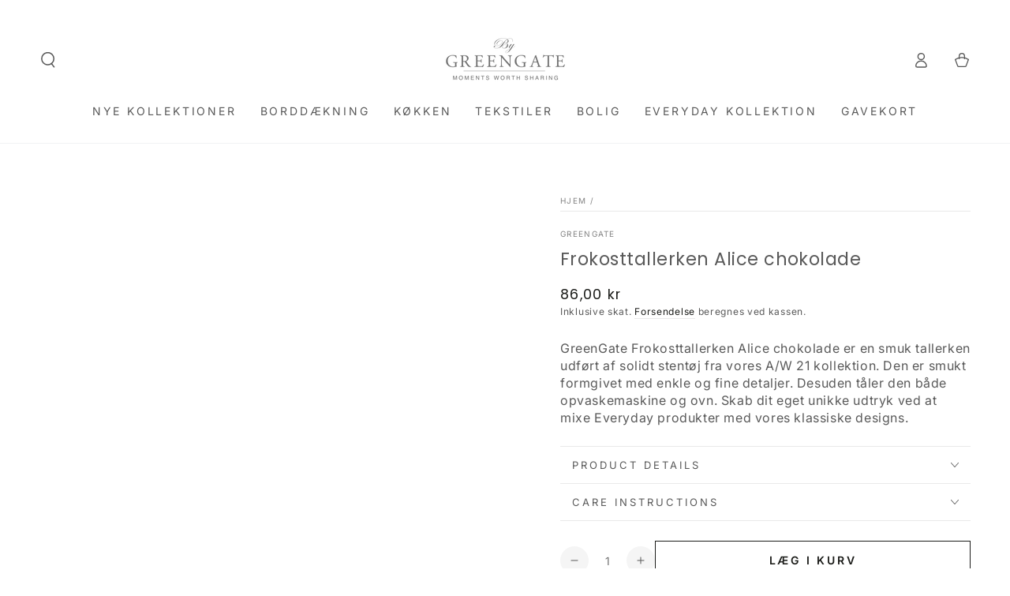

--- FILE ---
content_type: text/html; charset=utf-8
request_url: https://greengatehome.dk/products/frokosttallerken-alice-chokolade
body_size: 31141
content:















<!doctype html>
<html class="no-js" lang="da"> 
  
  <head>
     <!-- Cookie consent using cookieinformation.com -->
    <script>
    window.dataLayer = window.dataLayer || [];
    function gtag() { dataLayer.push(arguments); }

    // Set default consent to 'denied' as a placeholder
    // Determine actual values based on customer's own requirements

    gtag('consent', 'default', {
    'ad_storage': 'denied',
    'ad_user_data': 'denied',
    'ad_personalization': 'denied',
    'analytics_storage': 'denied',
    'wait_for_update': 500
    });
    gtag('set', 'ads_data_redaction', true);
    gtag('set', 'url_passthrough', true);
    </script>

    <!-- Don't use async or defer, as it will delay script from loading -->
    <script id="CookieConsent" type="text/javascript" data-culture="DA" src="https://policy.app.cookieinformation.com/uc.js" data-gcm-version="2.0"></script>
    <!-- End of Cookie consent -->
    <meta charset="utf-8">
    <meta http-equiv="X-UA-Compatible" content="IE=edge">
    <meta name="viewport" content="width=device-width,initial-scale=1">
    <meta name="google-site-verification" content="L9Y4VTh00mg-ArcYhPjui-FqN5sqo8v0S6-SpX4jehI" /> 
    <meta name="theme-color" content="">
    <link rel="canonical" href="https://greengatehome.dk/products/frokosttallerken-alice-chokolade">
    <link rel="preconnect" href="https://cdn.shopify.com" crossorigin><link rel="preconnect" href="https://fonts.shopifycdn.com" crossorigin><title>
      Frokosttallerken Alice chokolade | Køb Frokosttallerken online | GreenGate
 &ndash; GreenGate | En dansk design virksomhed</title><meta name="description" content="Frokosttallerken Alice chokolade fra GreenGate |Frokosttallerken af solidt stentøj med fokus på fine detaljer og smukke farver |På greengatehome.dk har vi altid et stort udvalg af tallerkener og kopper |Kompromisløst, originalt dansk design med fokus på nærvær og høj kvalitet | Fri fragt fra 499,- | Dag-til-dag levering">

<meta property="og:site_name" content="GreenGate | En dansk design virksomhed">
<meta property="og:url" content="https://greengatehome.dk/products/frokosttallerken-alice-chokolade">
<meta property="og:title" content="Frokosttallerken Alice chokolade | Køb Frokosttallerken online | GreenGate">
<meta property="og:type" content="product">
<meta property="og:description" content="Frokosttallerken Alice chokolade fra GreenGate |Frokosttallerken af solidt stentøj med fokus på fine detaljer og smukke farver |På greengatehome.dk har vi altid et stort udvalg af tallerkener og kopper |Kompromisløst, originalt dansk design med fokus på nærvær og høj kvalitet | Fri fragt fra 499,- | Dag-til-dag levering"><meta property="og:image" content="http://greengatehome.dk/cdn/shop/files/S_STWPLAAALI5206_1_b7920aa4-39d0-4bbb-b2ac-ce747c1f8efe.jpg?v=1768957221">
  <meta property="og:image:secure_url" content="https://greengatehome.dk/cdn/shop/files/S_STWPLAAALI5206_1_b7920aa4-39d0-4bbb-b2ac-ce747c1f8efe.jpg?v=1768957221">
  <meta property="og:image:width" content="900">
  <meta property="og:image:height" content="1100"><meta property="og:price:amount" content="86,00">
  <meta property="og:price:currency" content="DKK"><meta name="twitter:card" content="summary_large_image">
<meta name="twitter:title" content="Frokosttallerken Alice chokolade | Køb Frokosttallerken online | GreenGate">
<meta name="twitter:description" content="Frokosttallerken Alice chokolade fra GreenGate |Frokosttallerken af solidt stentøj med fokus på fine detaljer og smukke farver |På greengatehome.dk har vi altid et stort udvalg af tallerkener og kopper |Kompromisløst, originalt dansk design med fokus på nærvær og høj kvalitet | Fri fragt fra 499,- | Dag-til-dag levering">


    <script src="//greengatehome.dk/cdn/shop/t/47/assets/vendor-v4.js" defer="defer"></script>
    <script src="//greengatehome.dk/cdn/shop/t/47/assets/global.js?v=46910283278389532131718716091" defer="defer"></script>

    
  <script>window.performance && window.performance.mark && window.performance.mark('shopify.content_for_header.start');</script><meta name="facebook-domain-verification" content="jikbizjw3rrb5zw110bt6qbviyqnbd">
<meta name="facebook-domain-verification" content="oxcvusp3w5u66sec60yhr9lz50qzr7">
<meta name="google-site-verification" content="FV_E5eEefBw1UZ2GZY1Z9mZGT4RPOfjKa36ktRcRRWI">
<meta id="shopify-digital-wallet" name="shopify-digital-wallet" content="/51954483398/digital_wallets/dialog">
<link rel="alternate" type="application/json+oembed" href="https://greengatehome.dk/products/frokosttallerken-alice-chokolade.oembed">
<script async="async" src="/checkouts/internal/preloads.js?locale=da-DK"></script>
<script id="shopify-features" type="application/json">{"accessToken":"d58257f36dddaa29183388f98cb1466e","betas":["rich-media-storefront-analytics"],"domain":"greengatehome.dk","predictiveSearch":true,"shopId":51954483398,"locale":"da"}</script>
<script>var Shopify = Shopify || {};
Shopify.shop = "greengate-home-denmark.myshopify.com";
Shopify.locale = "da";
Shopify.currency = {"active":"DKK","rate":"1.0"};
Shopify.country = "DK";
Shopify.theme = {"name":"Modern v2","id":164691116369,"schema_name":"Be Yours","schema_version":"6.9.0","theme_store_id":null,"role":"main"};
Shopify.theme.handle = "null";
Shopify.theme.style = {"id":null,"handle":null};
Shopify.cdnHost = "greengatehome.dk/cdn";
Shopify.routes = Shopify.routes || {};
Shopify.routes.root = "/";</script>
<script type="module">!function(o){(o.Shopify=o.Shopify||{}).modules=!0}(window);</script>
<script>!function(o){function n(){var o=[];function n(){o.push(Array.prototype.slice.apply(arguments))}return n.q=o,n}var t=o.Shopify=o.Shopify||{};t.loadFeatures=n(),t.autoloadFeatures=n()}(window);</script>
<script id="shop-js-analytics" type="application/json">{"pageType":"product"}</script>
<script defer="defer" async type="module" src="//greengatehome.dk/cdn/shopifycloud/shop-js/modules/v2/client.init-shop-cart-sync_ByjAFD2B.da.esm.js"></script>
<script defer="defer" async type="module" src="//greengatehome.dk/cdn/shopifycloud/shop-js/modules/v2/chunk.common_D-UimmQe.esm.js"></script>
<script defer="defer" async type="module" src="//greengatehome.dk/cdn/shopifycloud/shop-js/modules/v2/chunk.modal_C_zrfWbZ.esm.js"></script>
<script type="module">
  await import("//greengatehome.dk/cdn/shopifycloud/shop-js/modules/v2/client.init-shop-cart-sync_ByjAFD2B.da.esm.js");
await import("//greengatehome.dk/cdn/shopifycloud/shop-js/modules/v2/chunk.common_D-UimmQe.esm.js");
await import("//greengatehome.dk/cdn/shopifycloud/shop-js/modules/v2/chunk.modal_C_zrfWbZ.esm.js");

  window.Shopify.SignInWithShop?.initShopCartSync?.({"fedCMEnabled":true,"windoidEnabled":true});

</script>
<script>(function() {
  var isLoaded = false;
  function asyncLoad() {
    if (isLoaded) return;
    isLoaded = true;
    var urls = ["\/\/swymv3free-01.azureedge.net\/code\/swym-shopify.js?shop=greengate-home-denmark.myshopify.com","https:\/\/static.klaviyo.com\/onsite\/js\/klaviyo.js?company_id=SLAarf\u0026shop=greengate-home-denmark.myshopify.com","https:\/\/static.klaviyo.com\/onsite\/js\/klaviyo.js?company_id=SLAarf\u0026shop=greengate-home-denmark.myshopify.com","https:\/\/cozycountryredirectii.addons.business\/js\/eggbox\/8991\/script_4292b78c15ed5cb2cf7aafbf4443f8ef.js?v=1\u0026sign=4292b78c15ed5cb2cf7aafbf4443f8ef\u0026shop=greengate-home-denmark.myshopify.com","https:\/\/cdn.nfcube.com\/a0c2d00b4f33d8fe12df6fdce71cb1fe.js?shop=greengate-home-denmark.myshopify.com","\/\/app.backinstock.org\/widget\/40219_1675166240.js?category=bis\u0026v=6\u0026shop=greengate-home-denmark.myshopify.com","https:\/\/na.shgcdn3.com\/pixel-collector.js?shop=greengate-home-denmark.myshopify.com"];
    for (var i = 0; i < urls.length; i++) {
      var s = document.createElement('script');
      s.type = 'text/javascript';
      s.async = true;
      s.src = urls[i];
      var x = document.getElementsByTagName('script')[0];
      x.parentNode.insertBefore(s, x);
    }
  };
  if(window.attachEvent) {
    window.attachEvent('onload', asyncLoad);
  } else {
    window.addEventListener('load', asyncLoad, false);
  }
})();</script>
<script id="__st">var __st={"a":51954483398,"offset":3600,"reqid":"385c304b-f7b6-43c0-bebe-cbcbadef4a3b-1769034939","pageurl":"greengatehome.dk\/products\/frokosttallerken-alice-chokolade","u":"534afa9bde10","p":"product","rtyp":"product","rid":6671923249350};</script>
<script>window.ShopifyPaypalV4VisibilityTracking = true;</script>
<script id="captcha-bootstrap">!function(){'use strict';const t='contact',e='account',n='new_comment',o=[[t,t],['blogs',n],['comments',n],[t,'customer']],c=[[e,'customer_login'],[e,'guest_login'],[e,'recover_customer_password'],[e,'create_customer']],r=t=>t.map((([t,e])=>`form[action*='/${t}']:not([data-nocaptcha='true']) input[name='form_type'][value='${e}']`)).join(','),a=t=>()=>t?[...document.querySelectorAll(t)].map((t=>t.form)):[];function s(){const t=[...o],e=r(t);return a(e)}const i='password',u='form_key',d=['recaptcha-v3-token','g-recaptcha-response','h-captcha-response',i],f=()=>{try{return window.sessionStorage}catch{return}},m='__shopify_v',_=t=>t.elements[u];function p(t,e,n=!1){try{const o=window.sessionStorage,c=JSON.parse(o.getItem(e)),{data:r}=function(t){const{data:e,action:n}=t;return t[m]||n?{data:e,action:n}:{data:t,action:n}}(c);for(const[e,n]of Object.entries(r))t.elements[e]&&(t.elements[e].value=n);n&&o.removeItem(e)}catch(o){console.error('form repopulation failed',{error:o})}}const l='form_type',E='cptcha';function T(t){t.dataset[E]=!0}const w=window,h=w.document,L='Shopify',v='ce_forms',y='captcha';let A=!1;((t,e)=>{const n=(g='f06e6c50-85a8-45c8-87d0-21a2b65856fe',I='https://cdn.shopify.com/shopifycloud/storefront-forms-hcaptcha/ce_storefront_forms_captcha_hcaptcha.v1.5.2.iife.js',D={infoText:'Beskyttet af hCaptcha',privacyText:'Beskyttelse af persondata',termsText:'Vilkår'},(t,e,n)=>{const o=w[L][v],c=o.bindForm;if(c)return c(t,g,e,D).then(n);var r;o.q.push([[t,g,e,D],n]),r=I,A||(h.body.append(Object.assign(h.createElement('script'),{id:'captcha-provider',async:!0,src:r})),A=!0)});var g,I,D;w[L]=w[L]||{},w[L][v]=w[L][v]||{},w[L][v].q=[],w[L][y]=w[L][y]||{},w[L][y].protect=function(t,e){n(t,void 0,e),T(t)},Object.freeze(w[L][y]),function(t,e,n,w,h,L){const[v,y,A,g]=function(t,e,n){const i=e?o:[],u=t?c:[],d=[...i,...u],f=r(d),m=r(i),_=r(d.filter((([t,e])=>n.includes(e))));return[a(f),a(m),a(_),s()]}(w,h,L),I=t=>{const e=t.target;return e instanceof HTMLFormElement?e:e&&e.form},D=t=>v().includes(t);t.addEventListener('submit',(t=>{const e=I(t);if(!e)return;const n=D(e)&&!e.dataset.hcaptchaBound&&!e.dataset.recaptchaBound,o=_(e),c=g().includes(e)&&(!o||!o.value);(n||c)&&t.preventDefault(),c&&!n&&(function(t){try{if(!f())return;!function(t){const e=f();if(!e)return;const n=_(t);if(!n)return;const o=n.value;o&&e.removeItem(o)}(t);const e=Array.from(Array(32),(()=>Math.random().toString(36)[2])).join('');!function(t,e){_(t)||t.append(Object.assign(document.createElement('input'),{type:'hidden',name:u})),t.elements[u].value=e}(t,e),function(t,e){const n=f();if(!n)return;const o=[...t.querySelectorAll(`input[type='${i}']`)].map((({name:t})=>t)),c=[...d,...o],r={};for(const[a,s]of new FormData(t).entries())c.includes(a)||(r[a]=s);n.setItem(e,JSON.stringify({[m]:1,action:t.action,data:r}))}(t,e)}catch(e){console.error('failed to persist form',e)}}(e),e.submit())}));const S=(t,e)=>{t&&!t.dataset[E]&&(n(t,e.some((e=>e===t))),T(t))};for(const o of['focusin','change'])t.addEventListener(o,(t=>{const e=I(t);D(e)&&S(e,y())}));const B=e.get('form_key'),M=e.get(l),P=B&&M;t.addEventListener('DOMContentLoaded',(()=>{const t=y();if(P)for(const e of t)e.elements[l].value===M&&p(e,B);[...new Set([...A(),...v().filter((t=>'true'===t.dataset.shopifyCaptcha))])].forEach((e=>S(e,t)))}))}(h,new URLSearchParams(w.location.search),n,t,e,['guest_login'])})(!0,!0)}();</script>
<script integrity="sha256-4kQ18oKyAcykRKYeNunJcIwy7WH5gtpwJnB7kiuLZ1E=" data-source-attribution="shopify.loadfeatures" defer="defer" src="//greengatehome.dk/cdn/shopifycloud/storefront/assets/storefront/load_feature-a0a9edcb.js" crossorigin="anonymous"></script>
<script data-source-attribution="shopify.dynamic_checkout.dynamic.init">var Shopify=Shopify||{};Shopify.PaymentButton=Shopify.PaymentButton||{isStorefrontPortableWallets:!0,init:function(){window.Shopify.PaymentButton.init=function(){};var t=document.createElement("script");t.src="https://greengatehome.dk/cdn/shopifycloud/portable-wallets/latest/portable-wallets.da.js",t.type="module",document.head.appendChild(t)}};
</script>
<script data-source-attribution="shopify.dynamic_checkout.buyer_consent">
  function portableWalletsHideBuyerConsent(e){var t=document.getElementById("shopify-buyer-consent"),n=document.getElementById("shopify-subscription-policy-button");t&&n&&(t.classList.add("hidden"),t.setAttribute("aria-hidden","true"),n.removeEventListener("click",e))}function portableWalletsShowBuyerConsent(e){var t=document.getElementById("shopify-buyer-consent"),n=document.getElementById("shopify-subscription-policy-button");t&&n&&(t.classList.remove("hidden"),t.removeAttribute("aria-hidden"),n.addEventListener("click",e))}window.Shopify?.PaymentButton&&(window.Shopify.PaymentButton.hideBuyerConsent=portableWalletsHideBuyerConsent,window.Shopify.PaymentButton.showBuyerConsent=portableWalletsShowBuyerConsent);
</script>
<script>
  function portableWalletsCleanup(e){e&&e.src&&console.error("Failed to load portable wallets script "+e.src);var t=document.querySelectorAll("shopify-accelerated-checkout .shopify-payment-button__skeleton, shopify-accelerated-checkout-cart .wallet-cart-button__skeleton"),e=document.getElementById("shopify-buyer-consent");for(let e=0;e<t.length;e++)t[e].remove();e&&e.remove()}function portableWalletsNotLoadedAsModule(e){e instanceof ErrorEvent&&"string"==typeof e.message&&e.message.includes("import.meta")&&"string"==typeof e.filename&&e.filename.includes("portable-wallets")&&(window.removeEventListener("error",portableWalletsNotLoadedAsModule),window.Shopify.PaymentButton.failedToLoad=e,"loading"===document.readyState?document.addEventListener("DOMContentLoaded",window.Shopify.PaymentButton.init):window.Shopify.PaymentButton.init())}window.addEventListener("error",portableWalletsNotLoadedAsModule);
</script>

<script type="module" src="https://greengatehome.dk/cdn/shopifycloud/portable-wallets/latest/portable-wallets.da.js" onError="portableWalletsCleanup(this)" crossorigin="anonymous"></script>
<script nomodule>
  document.addEventListener("DOMContentLoaded", portableWalletsCleanup);
</script>

<link id="shopify-accelerated-checkout-styles" rel="stylesheet" media="screen" href="https://greengatehome.dk/cdn/shopifycloud/portable-wallets/latest/accelerated-checkout-backwards-compat.css" crossorigin="anonymous">
<style id="shopify-accelerated-checkout-cart">
        #shopify-buyer-consent {
  margin-top: 1em;
  display: inline-block;
  width: 100%;
}

#shopify-buyer-consent.hidden {
  display: none;
}

#shopify-subscription-policy-button {
  background: none;
  border: none;
  padding: 0;
  text-decoration: underline;
  font-size: inherit;
  cursor: pointer;
}

#shopify-subscription-policy-button::before {
  box-shadow: none;
}

      </style>
<script id="sections-script" data-sections="header,footer" defer="defer" src="//greengatehome.dk/cdn/shop/t/47/compiled_assets/scripts.js?v=50485"></script>
<script>window.performance && window.performance.mark && window.performance.mark('shopify.content_for_header.end');</script>
  





  <script type="text/javascript">
    
      window.__shgMoneyFormat = window.__shgMoneyFormat || {"DKK":{"currency":"DKK","currency_symbol":"kr","currency_symbol_location":"right","decimal_places":2,"decimal_separator":",","thousands_separator":"."},"ISK":{"currency":"ISK","currency_symbol":"kr.","currency_symbol_location":"right","decimal_places":2,"decimal_separator":",","thousands_separator":"."},"SEK":{"currency":"SEK","currency_symbol":"kr","currency_symbol_location":"right","decimal_places":2,"decimal_separator":",","thousands_separator":"."}};
    
    window.__shgCurrentCurrencyCode = window.__shgCurrentCurrencyCode || {
      currency: "DKK",
      currency_symbol: "kr.",
      decimal_separator: ".",
      thousands_separator: ",",
      decimal_places: 2,
      currency_symbol_location: "left"
    };
  </script>



<style data-shopify>@font-face {
  font-family: Inter;
  font-weight: 400;
  font-style: normal;
  font-display: swap;
  src: url("//greengatehome.dk/cdn/fonts/inter/inter_n4.b2a3f24c19b4de56e8871f609e73ca7f6d2e2bb9.woff2") format("woff2"),
       url("//greengatehome.dk/cdn/fonts/inter/inter_n4.af8052d517e0c9ffac7b814872cecc27ae1fa132.woff") format("woff");
}

  @font-face {
  font-family: Inter;
  font-weight: 600;
  font-style: normal;
  font-display: swap;
  src: url("//greengatehome.dk/cdn/fonts/inter/inter_n6.771af0474a71b3797eb38f3487d6fb79d43b6877.woff2") format("woff2"),
       url("//greengatehome.dk/cdn/fonts/inter/inter_n6.88c903d8f9e157d48b73b7777d0642925bcecde7.woff") format("woff");
}

  @font-face {
  font-family: Inter;
  font-weight: 400;
  font-style: italic;
  font-display: swap;
  src: url("//greengatehome.dk/cdn/fonts/inter/inter_i4.feae1981dda792ab80d117249d9c7e0f1017e5b3.woff2") format("woff2"),
       url("//greengatehome.dk/cdn/fonts/inter/inter_i4.62773b7113d5e5f02c71486623cf828884c85c6e.woff") format("woff");
}

  @font-face {
  font-family: Inter;
  font-weight: 600;
  font-style: italic;
  font-display: swap;
  src: url("//greengatehome.dk/cdn/fonts/inter/inter_i6.3bbe0fe1c7ee4f282f9c2e296f3e4401a48cbe19.woff2") format("woff2"),
       url("//greengatehome.dk/cdn/fonts/inter/inter_i6.8bea21f57a10d5416ddf685e2c91682ec237876d.woff") format("woff");
}

  @font-face {
  font-family: Poppins;
  font-weight: 400;
  font-style: normal;
  font-display: swap;
  src: url("//greengatehome.dk/cdn/fonts/poppins/poppins_n4.0ba78fa5af9b0e1a374041b3ceaadf0a43b41362.woff2") format("woff2"),
       url("//greengatehome.dk/cdn/fonts/poppins/poppins_n4.214741a72ff2596839fc9760ee7a770386cf16ca.woff") format("woff");
}

  @font-face {
  font-family: Poppins;
  font-weight: 600;
  font-style: normal;
  font-display: swap;
  src: url("//greengatehome.dk/cdn/fonts/poppins/poppins_n6.aa29d4918bc243723d56b59572e18228ed0786f6.woff2") format("woff2"),
       url("//greengatehome.dk/cdn/fonts/poppins/poppins_n6.5f815d845fe073750885d5b7e619ee00e8111208.woff") format("woff");
}


  :root {
    --be-yours-version: "6.9.0";
    --font-body-family: Inter, sans-serif;
    --font-body-style: normal;
    --font-body-weight: 400;

    --font-heading-family: Poppins, sans-serif;
    --font-heading-style: normal;
    --font-heading-weight: 400;

    --font-body-scale: 1.0;
    --font-heading-scale: 0.8;

    --font-navigation-family: var(--font-body-family);
    --font-navigation-size: 14px;
    --font-navigation-weight: var(--font-body-weight);
    --font-button-family: var(--font-body-family);
    --font-button-size: 14px;
    --font-button-baseline: 0rem;
    --font-price-family: var(--font-heading-family);
    --font-price-scale: var(--font-heading-scale);

    --color-base-text: 89, 89, 89;
    --color-base-background: 255, 255, 255;
    --color-base-solid-button-labels: 0, 0, 0;
    --color-base-outline-button-labels: 26, 27, 24;
    --color-base-accent: 237, 236, 235;
    --color-base-heading: 89, 89, 89;
    --color-base-border: 233, 233, 233;
    --color-placeholder: 243, 243, 243;
    --color-overlay: 33, 35, 38;
    --color-keyboard-focus: 89, 89, 89;
    --color-shadow: 168, 232, 226;
    --shadow-opacity: 1;

    --color-background-dark: 235, 235, 235;
    --color-price: #1a1b18;
    --color-sale-price: #d82c0c;
    --color-reviews: #ffb503;
    --color-critical: #d72c0d;
    --color-success: #008060;

    --payment-terms-background-color: #ffffff;
    --page-width: 140rem;
    --page-width-margin: 0rem;

    --card-color-scheme: var(--color-placeholder);
    --card-text-alignment: left;
    --card-flex-alignment: flex-left;
    --card-image-padding: 0px;
    --card-border-width: 0px;
    --card-radius: 0px;
    --card-shadow-horizontal-offset: 0px;
    --card-shadow-vertical-offset: 0px;
    
    --button-radius: 0px;
    --button-border-width: 1px;
    --button-shadow-horizontal-offset: 0px;
    --button-shadow-vertical-offset: 0px;

    --spacing-sections-desktop: 0px;
    --spacing-sections-mobile: 0px;
  }

  *,
  *::before,
  *::after {
    box-sizing: inherit;
  }

  html {
    box-sizing: border-box;
    font-size: calc(var(--font-body-scale) * 62.5%);
    height: 100%;
  }

  body {
    min-height: 100%;
    margin: 0;
    font-size: 1.5rem;
    letter-spacing: 0.06rem;
    line-height: calc(1 + 0.8 / var(--font-body-scale));
    font-family: var(--font-body-family);
    font-style: var(--font-body-style);
    font-weight: var(--font-body-weight);
  }

  @media screen and (min-width: 750px) {
    body {
      font-size: 1.6rem;
    }
  }</style><link href="//greengatehome.dk/cdn/shop/t/47/assets/base.css?v=22618135679701951881718716090" rel="stylesheet" type="text/css" media="all" /><link rel="preload" as="font" href="//greengatehome.dk/cdn/fonts/inter/inter_n4.b2a3f24c19b4de56e8871f609e73ca7f6d2e2bb9.woff2" type="font/woff2" crossorigin><link rel="preload" as="font" href="//greengatehome.dk/cdn/fonts/poppins/poppins_n4.0ba78fa5af9b0e1a374041b3ceaadf0a43b41362.woff2" type="font/woff2" crossorigin><link rel="stylesheet" href="//greengatehome.dk/cdn/shop/t/47/assets/component-predictive-search.css?v=21505439471608135461718716091" media="print" onload="this.media='all'"><link rel="stylesheet" href="//greengatehome.dk/cdn/shop/t/47/assets/component-quick-view.css?v=147330403504832757041718716091" media="print" onload="this.media='all'"><link rel="stylesheet" href="//greengatehome.dk/cdn/shop/t/47/assets/component-color-swatches.css?v=128638073195889574301718716091" media="print" onload="this.media='all'"><script>document.documentElement.className = document.documentElement.className.replace('no-js', 'js');</script>
  
  

<script type="text/javascript">
  
    window.SHG_CUSTOMER = null;
  
</script>











  
<!-- BEGIN app block: shopify://apps/elevar-conversion-tracking/blocks/dataLayerEmbed/bc30ab68-b15c-4311-811f-8ef485877ad6 -->



<script type="module" dynamic>
  const configUrl = "/a/elevar/static/configs/18cceb09d229043ee3b4e1c151042cd22bcef433/config.js";
  const config = (await import(configUrl)).default;
  const scriptUrl = config.script_src_app_theme_embed;

  if (scriptUrl) {
    const { handler } = await import(scriptUrl);

    await handler(
      config,
      {
        cartData: {
  marketId: "1336836294",
  attributes:{},
  cartTotal: "0.0",
  currencyCode:"DKK",
  items: []
}
,
        user: {cartTotal: "0.0",
    currencyCode:"DKK",customer: {},
}
,
        isOnCartPage:false,
        collectionView:null,
        searchResultsView:null,
        productView:{
    attributes:{},
    currencyCode:"DKK",defaultVariant: {id:"STWPLAAALI5206",name:"Frokosttallerken Alice chokolade",
        brand:"Alice",
        category:"tallerken",
        variant:"Default Title",
        price: "86.0",
        productId: "6671923249350",
        variantId: "41645755629766",
        compareAtPrice: "86.0",image:"\/\/greengatehome.dk\/cdn\/shop\/files\/S_STWPLAAALI5206_1_b7920aa4-39d0-4bbb-b2ac-ce747c1f8efe.jpg?v=1768957221",url:"\/products\/frokosttallerken-alice-chokolade?variant=41645755629766"},items: [{id:"STWPLAAALI5206",name:"Frokosttallerken Alice chokolade",
          brand:"Alice",
          category:"tallerken",
          variant:"Default Title",
          price: "86.0",
          productId: "6671923249350",
          variantId: "41645755629766",
          compareAtPrice: "86.0",image:"\/\/greengatehome.dk\/cdn\/shop\/files\/S_STWPLAAALI5206_1_b7920aa4-39d0-4bbb-b2ac-ce747c1f8efe.jpg?v=1768957221",url:"\/products\/frokosttallerken-alice-chokolade?variant=41645755629766"},]
  },
        checkoutComplete: null
      }
    );
  }
</script>


<!-- END app block --><link href="https://monorail-edge.shopifysvc.com" rel="dns-prefetch">
<script>(function(){if ("sendBeacon" in navigator && "performance" in window) {try {var session_token_from_headers = performance.getEntriesByType('navigation')[0].serverTiming.find(x => x.name == '_s').description;} catch {var session_token_from_headers = undefined;}var session_cookie_matches = document.cookie.match(/_shopify_s=([^;]*)/);var session_token_from_cookie = session_cookie_matches && session_cookie_matches.length === 2 ? session_cookie_matches[1] : "";var session_token = session_token_from_headers || session_token_from_cookie || "";function handle_abandonment_event(e) {var entries = performance.getEntries().filter(function(entry) {return /monorail-edge.shopifysvc.com/.test(entry.name);});if (!window.abandonment_tracked && entries.length === 0) {window.abandonment_tracked = true;var currentMs = Date.now();var navigation_start = performance.timing.navigationStart;var payload = {shop_id: 51954483398,url: window.location.href,navigation_start,duration: currentMs - navigation_start,session_token,page_type: "product"};window.navigator.sendBeacon("https://monorail-edge.shopifysvc.com/v1/produce", JSON.stringify({schema_id: "online_store_buyer_site_abandonment/1.1",payload: payload,metadata: {event_created_at_ms: currentMs,event_sent_at_ms: currentMs}}));}}window.addEventListener('pagehide', handle_abandonment_event);}}());</script>
<script id="web-pixels-manager-setup">(function e(e,d,r,n,o){if(void 0===o&&(o={}),!Boolean(null===(a=null===(i=window.Shopify)||void 0===i?void 0:i.analytics)||void 0===a?void 0:a.replayQueue)){var i,a;window.Shopify=window.Shopify||{};var t=window.Shopify;t.analytics=t.analytics||{};var s=t.analytics;s.replayQueue=[],s.publish=function(e,d,r){return s.replayQueue.push([e,d,r]),!0};try{self.performance.mark("wpm:start")}catch(e){}var l=function(){var e={modern:/Edge?\/(1{2}[4-9]|1[2-9]\d|[2-9]\d{2}|\d{4,})\.\d+(\.\d+|)|Firefox\/(1{2}[4-9]|1[2-9]\d|[2-9]\d{2}|\d{4,})\.\d+(\.\d+|)|Chrom(ium|e)\/(9{2}|\d{3,})\.\d+(\.\d+|)|(Maci|X1{2}).+ Version\/(15\.\d+|(1[6-9]|[2-9]\d|\d{3,})\.\d+)([,.]\d+|)( \(\w+\)|)( Mobile\/\w+|) Safari\/|Chrome.+OPR\/(9{2}|\d{3,})\.\d+\.\d+|(CPU[ +]OS|iPhone[ +]OS|CPU[ +]iPhone|CPU IPhone OS|CPU iPad OS)[ +]+(15[._]\d+|(1[6-9]|[2-9]\d|\d{3,})[._]\d+)([._]\d+|)|Android:?[ /-](13[3-9]|1[4-9]\d|[2-9]\d{2}|\d{4,})(\.\d+|)(\.\d+|)|Android.+Firefox\/(13[5-9]|1[4-9]\d|[2-9]\d{2}|\d{4,})\.\d+(\.\d+|)|Android.+Chrom(ium|e)\/(13[3-9]|1[4-9]\d|[2-9]\d{2}|\d{4,})\.\d+(\.\d+|)|SamsungBrowser\/([2-9]\d|\d{3,})\.\d+/,legacy:/Edge?\/(1[6-9]|[2-9]\d|\d{3,})\.\d+(\.\d+|)|Firefox\/(5[4-9]|[6-9]\d|\d{3,})\.\d+(\.\d+|)|Chrom(ium|e)\/(5[1-9]|[6-9]\d|\d{3,})\.\d+(\.\d+|)([\d.]+$|.*Safari\/(?![\d.]+ Edge\/[\d.]+$))|(Maci|X1{2}).+ Version\/(10\.\d+|(1[1-9]|[2-9]\d|\d{3,})\.\d+)([,.]\d+|)( \(\w+\)|)( Mobile\/\w+|) Safari\/|Chrome.+OPR\/(3[89]|[4-9]\d|\d{3,})\.\d+\.\d+|(CPU[ +]OS|iPhone[ +]OS|CPU[ +]iPhone|CPU IPhone OS|CPU iPad OS)[ +]+(10[._]\d+|(1[1-9]|[2-9]\d|\d{3,})[._]\d+)([._]\d+|)|Android:?[ /-](13[3-9]|1[4-9]\d|[2-9]\d{2}|\d{4,})(\.\d+|)(\.\d+|)|Mobile Safari.+OPR\/([89]\d|\d{3,})\.\d+\.\d+|Android.+Firefox\/(13[5-9]|1[4-9]\d|[2-9]\d{2}|\d{4,})\.\d+(\.\d+|)|Android.+Chrom(ium|e)\/(13[3-9]|1[4-9]\d|[2-9]\d{2}|\d{4,})\.\d+(\.\d+|)|Android.+(UC? ?Browser|UCWEB|U3)[ /]?(15\.([5-9]|\d{2,})|(1[6-9]|[2-9]\d|\d{3,})\.\d+)\.\d+|SamsungBrowser\/(5\.\d+|([6-9]|\d{2,})\.\d+)|Android.+MQ{2}Browser\/(14(\.(9|\d{2,})|)|(1[5-9]|[2-9]\d|\d{3,})(\.\d+|))(\.\d+|)|K[Aa][Ii]OS\/(3\.\d+|([4-9]|\d{2,})\.\d+)(\.\d+|)/},d=e.modern,r=e.legacy,n=navigator.userAgent;return n.match(d)?"modern":n.match(r)?"legacy":"unknown"}(),u="modern"===l?"modern":"legacy",c=(null!=n?n:{modern:"",legacy:""})[u],f=function(e){return[e.baseUrl,"/wpm","/b",e.hashVersion,"modern"===e.buildTarget?"m":"l",".js"].join("")}({baseUrl:d,hashVersion:r,buildTarget:u}),m=function(e){var d=e.version,r=e.bundleTarget,n=e.surface,o=e.pageUrl,i=e.monorailEndpoint;return{emit:function(e){var a=e.status,t=e.errorMsg,s=(new Date).getTime(),l=JSON.stringify({metadata:{event_sent_at_ms:s},events:[{schema_id:"web_pixels_manager_load/3.1",payload:{version:d,bundle_target:r,page_url:o,status:a,surface:n,error_msg:t},metadata:{event_created_at_ms:s}}]});if(!i)return console&&console.warn&&console.warn("[Web Pixels Manager] No Monorail endpoint provided, skipping logging."),!1;try{return self.navigator.sendBeacon.bind(self.navigator)(i,l)}catch(e){}var u=new XMLHttpRequest;try{return u.open("POST",i,!0),u.setRequestHeader("Content-Type","text/plain"),u.send(l),!0}catch(e){return console&&console.warn&&console.warn("[Web Pixels Manager] Got an unhandled error while logging to Monorail."),!1}}}}({version:r,bundleTarget:l,surface:e.surface,pageUrl:self.location.href,monorailEndpoint:e.monorailEndpoint});try{o.browserTarget=l,function(e){var d=e.src,r=e.async,n=void 0===r||r,o=e.onload,i=e.onerror,a=e.sri,t=e.scriptDataAttributes,s=void 0===t?{}:t,l=document.createElement("script"),u=document.querySelector("head"),c=document.querySelector("body");if(l.async=n,l.src=d,a&&(l.integrity=a,l.crossOrigin="anonymous"),s)for(var f in s)if(Object.prototype.hasOwnProperty.call(s,f))try{l.dataset[f]=s[f]}catch(e){}if(o&&l.addEventListener("load",o),i&&l.addEventListener("error",i),u)u.appendChild(l);else{if(!c)throw new Error("Did not find a head or body element to append the script");c.appendChild(l)}}({src:f,async:!0,onload:function(){if(!function(){var e,d;return Boolean(null===(d=null===(e=window.Shopify)||void 0===e?void 0:e.analytics)||void 0===d?void 0:d.initialized)}()){var d=window.webPixelsManager.init(e)||void 0;if(d){var r=window.Shopify.analytics;r.replayQueue.forEach((function(e){var r=e[0],n=e[1],o=e[2];d.publishCustomEvent(r,n,o)})),r.replayQueue=[],r.publish=d.publishCustomEvent,r.visitor=d.visitor,r.initialized=!0}}},onerror:function(){return m.emit({status:"failed",errorMsg:"".concat(f," has failed to load")})},sri:function(e){var d=/^sha384-[A-Za-z0-9+/=]+$/;return"string"==typeof e&&d.test(e)}(c)?c:"",scriptDataAttributes:o}),m.emit({status:"loading"})}catch(e){m.emit({status:"failed",errorMsg:(null==e?void 0:e.message)||"Unknown error"})}}})({shopId: 51954483398,storefrontBaseUrl: "https://greengatehome.dk",extensionsBaseUrl: "https://extensions.shopifycdn.com/cdn/shopifycloud/web-pixels-manager",monorailEndpoint: "https://monorail-edge.shopifysvc.com/unstable/produce_batch",surface: "storefront-renderer",enabledBetaFlags: ["2dca8a86"],webPixelsConfigList: [{"id":"3897459025","configuration":"{\"accountID\":\"SLAarf\",\"webPixelConfig\":\"eyJlbmFibGVBZGRlZFRvQ2FydEV2ZW50cyI6IHRydWV9\"}","eventPayloadVersion":"v1","runtimeContext":"STRICT","scriptVersion":"524f6c1ee37bacdca7657a665bdca589","type":"APP","apiClientId":123074,"privacyPurposes":["ANALYTICS","MARKETING"],"dataSharingAdjustments":{"protectedCustomerApprovalScopes":["read_customer_address","read_customer_email","read_customer_name","read_customer_personal_data","read_customer_phone"]}},{"id":"2358313297","configuration":"{\"site_id\":\"967d9a63-8d12-44ed-b085-19a3db3ed3a0\",\"analytics_endpoint\":\"https:\\\/\\\/na.shgcdn3.com\"}","eventPayloadVersion":"v1","runtimeContext":"STRICT","scriptVersion":"695709fc3f146fa50a25299517a954f2","type":"APP","apiClientId":1158168,"privacyPurposes":["ANALYTICS","MARKETING","SALE_OF_DATA"],"dataSharingAdjustments":{"protectedCustomerApprovalScopes":["read_customer_personal_data"]}},{"id":"1221656913","configuration":"{\"config\":\"{\\\"pixel_id\\\":\\\"GT-WV3XGHW\\\",\\\"target_country\\\":\\\"DK\\\",\\\"gtag_events\\\":[{\\\"type\\\":\\\"purchase\\\",\\\"action_label\\\":\\\"MC-RDF1X2Y3LW\\\"},{\\\"type\\\":\\\"page_view\\\",\\\"action_label\\\":\\\"MC-RDF1X2Y3LW\\\"},{\\\"type\\\":\\\"view_item\\\",\\\"action_label\\\":\\\"MC-RDF1X2Y3LW\\\"}],\\\"enable_monitoring_mode\\\":false}\"}","eventPayloadVersion":"v1","runtimeContext":"OPEN","scriptVersion":"b2a88bafab3e21179ed38636efcd8a93","type":"APP","apiClientId":1780363,"privacyPurposes":[],"dataSharingAdjustments":{"protectedCustomerApprovalScopes":["read_customer_address","read_customer_email","read_customer_name","read_customer_personal_data","read_customer_phone"]}},{"id":"614400337","configuration":"{\"config_url\": \"\/a\/elevar\/static\/configs\/18cceb09d229043ee3b4e1c151042cd22bcef433\/config.js\"}","eventPayloadVersion":"v1","runtimeContext":"STRICT","scriptVersion":"ab86028887ec2044af7d02b854e52653","type":"APP","apiClientId":2509311,"privacyPurposes":[],"dataSharingAdjustments":{"protectedCustomerApprovalScopes":["read_customer_address","read_customer_email","read_customer_name","read_customer_personal_data","read_customer_phone"]}},{"id":"300712273","configuration":"{\"pixel_id\":\"1976615529059338\",\"pixel_type\":\"facebook_pixel\",\"metaapp_system_user_token\":\"-\"}","eventPayloadVersion":"v1","runtimeContext":"OPEN","scriptVersion":"ca16bc87fe92b6042fbaa3acc2fbdaa6","type":"APP","apiClientId":2329312,"privacyPurposes":["ANALYTICS","MARKETING","SALE_OF_DATA"],"dataSharingAdjustments":{"protectedCustomerApprovalScopes":["read_customer_address","read_customer_email","read_customer_name","read_customer_personal_data","read_customer_phone"]}},{"id":"118194513","eventPayloadVersion":"1","runtimeContext":"LAX","scriptVersion":"1","type":"CUSTOM","privacyPurposes":["SALE_OF_DATA"],"name":"Elevar - Checkout Tracking"},{"id":"shopify-app-pixel","configuration":"{}","eventPayloadVersion":"v1","runtimeContext":"STRICT","scriptVersion":"0450","apiClientId":"shopify-pixel","type":"APP","privacyPurposes":["ANALYTICS","MARKETING"]},{"id":"shopify-custom-pixel","eventPayloadVersion":"v1","runtimeContext":"LAX","scriptVersion":"0450","apiClientId":"shopify-pixel","type":"CUSTOM","privacyPurposes":["ANALYTICS","MARKETING"]}],isMerchantRequest: false,initData: {"shop":{"name":"GreenGate | En dansk design virksomhed","paymentSettings":{"currencyCode":"DKK"},"myshopifyDomain":"greengate-home-denmark.myshopify.com","countryCode":"DK","storefrontUrl":"https:\/\/greengatehome.dk"},"customer":null,"cart":null,"checkout":null,"productVariants":[{"price":{"amount":86.0,"currencyCode":"DKK"},"product":{"title":"Frokosttallerken Alice chokolade","vendor":"Alice","id":"6671923249350","untranslatedTitle":"Frokosttallerken Alice chokolade","url":"\/products\/frokosttallerken-alice-chokolade","type":"tallerken"},"id":"41645755629766","image":{"src":"\/\/greengatehome.dk\/cdn\/shop\/files\/S_STWPLAAALI5206_1_b7920aa4-39d0-4bbb-b2ac-ce747c1f8efe.jpg?v=1768957221"},"sku":"STWPLAAALI5206","title":"Default Title","untranslatedTitle":"Default Title"}],"purchasingCompany":null},},"https://greengatehome.dk/cdn","fcfee988w5aeb613cpc8e4bc33m6693e112",{"modern":"","legacy":""},{"shopId":"51954483398","storefrontBaseUrl":"https:\/\/greengatehome.dk","extensionBaseUrl":"https:\/\/extensions.shopifycdn.com\/cdn\/shopifycloud\/web-pixels-manager","surface":"storefront-renderer","enabledBetaFlags":"[\"2dca8a86\"]","isMerchantRequest":"false","hashVersion":"fcfee988w5aeb613cpc8e4bc33m6693e112","publish":"custom","events":"[[\"page_viewed\",{}],[\"product_viewed\",{\"productVariant\":{\"price\":{\"amount\":86.0,\"currencyCode\":\"DKK\"},\"product\":{\"title\":\"Frokosttallerken Alice chokolade\",\"vendor\":\"Alice\",\"id\":\"6671923249350\",\"untranslatedTitle\":\"Frokosttallerken Alice chokolade\",\"url\":\"\/products\/frokosttallerken-alice-chokolade\",\"type\":\"tallerken\"},\"id\":\"41645755629766\",\"image\":{\"src\":\"\/\/greengatehome.dk\/cdn\/shop\/files\/S_STWPLAAALI5206_1_b7920aa4-39d0-4bbb-b2ac-ce747c1f8efe.jpg?v=1768957221\"},\"sku\":\"STWPLAAALI5206\",\"title\":\"Default Title\",\"untranslatedTitle\":\"Default Title\"}}]]"});</script><script>
  window.ShopifyAnalytics = window.ShopifyAnalytics || {};
  window.ShopifyAnalytics.meta = window.ShopifyAnalytics.meta || {};
  window.ShopifyAnalytics.meta.currency = 'DKK';
  var meta = {"product":{"id":6671923249350,"gid":"gid:\/\/shopify\/Product\/6671923249350","vendor":"Alice","type":"tallerken","handle":"frokosttallerken-alice-chokolade","variants":[{"id":41645755629766,"price":8600,"name":"Frokosttallerken Alice chokolade","public_title":null,"sku":"STWPLAAALI5206"}],"remote":false},"page":{"pageType":"product","resourceType":"product","resourceId":6671923249350,"requestId":"385c304b-f7b6-43c0-bebe-cbcbadef4a3b-1769034939"}};
  for (var attr in meta) {
    window.ShopifyAnalytics.meta[attr] = meta[attr];
  }
</script>
<script class="analytics">
  (function () {
    var customDocumentWrite = function(content) {
      var jquery = null;

      if (window.jQuery) {
        jquery = window.jQuery;
      } else if (window.Checkout && window.Checkout.$) {
        jquery = window.Checkout.$;
      }

      if (jquery) {
        jquery('body').append(content);
      }
    };

    var hasLoggedConversion = function(token) {
      if (token) {
        return document.cookie.indexOf('loggedConversion=' + token) !== -1;
      }
      return false;
    }

    var setCookieIfConversion = function(token) {
      if (token) {
        var twoMonthsFromNow = new Date(Date.now());
        twoMonthsFromNow.setMonth(twoMonthsFromNow.getMonth() + 2);

        document.cookie = 'loggedConversion=' + token + '; expires=' + twoMonthsFromNow;
      }
    }

    var trekkie = window.ShopifyAnalytics.lib = window.trekkie = window.trekkie || [];
    if (trekkie.integrations) {
      return;
    }
    trekkie.methods = [
      'identify',
      'page',
      'ready',
      'track',
      'trackForm',
      'trackLink'
    ];
    trekkie.factory = function(method) {
      return function() {
        var args = Array.prototype.slice.call(arguments);
        args.unshift(method);
        trekkie.push(args);
        return trekkie;
      };
    };
    for (var i = 0; i < trekkie.methods.length; i++) {
      var key = trekkie.methods[i];
      trekkie[key] = trekkie.factory(key);
    }
    trekkie.load = function(config) {
      trekkie.config = config || {};
      trekkie.config.initialDocumentCookie = document.cookie;
      var first = document.getElementsByTagName('script')[0];
      var script = document.createElement('script');
      script.type = 'text/javascript';
      script.onerror = function(e) {
        var scriptFallback = document.createElement('script');
        scriptFallback.type = 'text/javascript';
        scriptFallback.onerror = function(error) {
                var Monorail = {
      produce: function produce(monorailDomain, schemaId, payload) {
        var currentMs = new Date().getTime();
        var event = {
          schema_id: schemaId,
          payload: payload,
          metadata: {
            event_created_at_ms: currentMs,
            event_sent_at_ms: currentMs
          }
        };
        return Monorail.sendRequest("https://" + monorailDomain + "/v1/produce", JSON.stringify(event));
      },
      sendRequest: function sendRequest(endpointUrl, payload) {
        // Try the sendBeacon API
        if (window && window.navigator && typeof window.navigator.sendBeacon === 'function' && typeof window.Blob === 'function' && !Monorail.isIos12()) {
          var blobData = new window.Blob([payload], {
            type: 'text/plain'
          });

          if (window.navigator.sendBeacon(endpointUrl, blobData)) {
            return true;
          } // sendBeacon was not successful

        } // XHR beacon

        var xhr = new XMLHttpRequest();

        try {
          xhr.open('POST', endpointUrl);
          xhr.setRequestHeader('Content-Type', 'text/plain');
          xhr.send(payload);
        } catch (e) {
          console.log(e);
        }

        return false;
      },
      isIos12: function isIos12() {
        return window.navigator.userAgent.lastIndexOf('iPhone; CPU iPhone OS 12_') !== -1 || window.navigator.userAgent.lastIndexOf('iPad; CPU OS 12_') !== -1;
      }
    };
    Monorail.produce('monorail-edge.shopifysvc.com',
      'trekkie_storefront_load_errors/1.1',
      {shop_id: 51954483398,
      theme_id: 164691116369,
      app_name: "storefront",
      context_url: window.location.href,
      source_url: "//greengatehome.dk/cdn/s/trekkie.storefront.9615f8e10e499e09ff0451d383e936edfcfbbf47.min.js"});

        };
        scriptFallback.async = true;
        scriptFallback.src = '//greengatehome.dk/cdn/s/trekkie.storefront.9615f8e10e499e09ff0451d383e936edfcfbbf47.min.js';
        first.parentNode.insertBefore(scriptFallback, first);
      };
      script.async = true;
      script.src = '//greengatehome.dk/cdn/s/trekkie.storefront.9615f8e10e499e09ff0451d383e936edfcfbbf47.min.js';
      first.parentNode.insertBefore(script, first);
    };
    trekkie.load(
      {"Trekkie":{"appName":"storefront","development":false,"defaultAttributes":{"shopId":51954483398,"isMerchantRequest":null,"themeId":164691116369,"themeCityHash":"5931913445962442050","contentLanguage":"da","currency":"DKK","eventMetadataId":"d5600622-c571-4195-a978-c1a6c3576a98"},"isServerSideCookieWritingEnabled":true,"monorailRegion":"shop_domain","enabledBetaFlags":["65f19447"]},"Session Attribution":{},"S2S":{"facebookCapiEnabled":true,"source":"trekkie-storefront-renderer","apiClientId":580111}}
    );

    var loaded = false;
    trekkie.ready(function() {
      if (loaded) return;
      loaded = true;

      window.ShopifyAnalytics.lib = window.trekkie;

      var originalDocumentWrite = document.write;
      document.write = customDocumentWrite;
      try { window.ShopifyAnalytics.merchantGoogleAnalytics.call(this); } catch(error) {};
      document.write = originalDocumentWrite;

      window.ShopifyAnalytics.lib.page(null,{"pageType":"product","resourceType":"product","resourceId":6671923249350,"requestId":"385c304b-f7b6-43c0-bebe-cbcbadef4a3b-1769034939","shopifyEmitted":true});

      var match = window.location.pathname.match(/checkouts\/(.+)\/(thank_you|post_purchase)/)
      var token = match? match[1]: undefined;
      if (!hasLoggedConversion(token)) {
        setCookieIfConversion(token);
        window.ShopifyAnalytics.lib.track("Viewed Product",{"currency":"DKK","variantId":41645755629766,"productId":6671923249350,"productGid":"gid:\/\/shopify\/Product\/6671923249350","name":"Frokosttallerken Alice chokolade","price":"86.00","sku":"STWPLAAALI5206","brand":"Alice","variant":null,"category":"tallerken","nonInteraction":true,"remote":false},undefined,undefined,{"shopifyEmitted":true});
      window.ShopifyAnalytics.lib.track("monorail:\/\/trekkie_storefront_viewed_product\/1.1",{"currency":"DKK","variantId":41645755629766,"productId":6671923249350,"productGid":"gid:\/\/shopify\/Product\/6671923249350","name":"Frokosttallerken Alice chokolade","price":"86.00","sku":"STWPLAAALI5206","brand":"Alice","variant":null,"category":"tallerken","nonInteraction":true,"remote":false,"referer":"https:\/\/greengatehome.dk\/products\/frokosttallerken-alice-chokolade"});
      }
    });


        var eventsListenerScript = document.createElement('script');
        eventsListenerScript.async = true;
        eventsListenerScript.src = "//greengatehome.dk/cdn/shopifycloud/storefront/assets/shop_events_listener-3da45d37.js";
        document.getElementsByTagName('head')[0].appendChild(eventsListenerScript);

})();</script>
<script
  defer
  src="https://greengatehome.dk/cdn/shopifycloud/perf-kit/shopify-perf-kit-3.0.4.min.js"
  data-application="storefront-renderer"
  data-shop-id="51954483398"
  data-render-region="gcp-us-east1"
  data-page-type="product"
  data-theme-instance-id="164691116369"
  data-theme-name="Be Yours"
  data-theme-version="6.9.0"
  data-monorail-region="shop_domain"
  data-resource-timing-sampling-rate="10"
  data-shs="true"
  data-shs-beacon="true"
  data-shs-export-with-fetch="true"
  data-shs-logs-sample-rate="1"
  data-shs-beacon-endpoint="https://greengatehome.dk/api/collect"
></script>
</head>

  <body class="template-product" data-animate-image data-lazy-image>
    <a class="skip-to-content-link button button--small visually-hidden" href="#MainContent">
      Spring til indhold
    </a>

    <style>.no-js .transition-cover{display:none}.transition-cover{display:flex;align-items:center;justify-content:center;position:fixed;top:0;left:0;height:100vh;width:100vw;background-color:rgb(var(--color-background));z-index:1000;pointer-events:none;transition-property:opacity,visibility;transition-duration:var(--duration-default);transition-timing-function:ease}.loading-bar{width:13rem;height:.2rem;border-radius:.2rem;background-color:rgb(var(--color-background-dark));position:relative;overflow:hidden}.loading-bar::after{content:"";height:100%;width:6.8rem;position:absolute;transform:translate(-3.4rem);background-color:rgb(var(--color-base-text));border-radius:.2rem;animation:initial-loading 1.5s ease infinite}@keyframes initial-loading{0%{transform:translate(-3.4rem)}50%{transform:translate(9.6rem)}to{transform:translate(-3.4rem)}}.loaded .transition-cover{opacity:0;visibility:hidden}.unloading .transition-cover{opacity:1;visibility:visible}.unloading.loaded .loading-bar{display:none}</style>
  <div class="transition-cover">
    <span class="loading-bar"></span>
  </div>

    <div class="transition-body">
      <!-- BEGIN sections: header-group -->
<div id="shopify-section-sections--22061981663569__header" class="shopify-section shopify-section-group-header-group shopify-section-header"><style data-shopify>#shopify-section-sections--22061981663569__header {
    --section-padding-top: 36px;
    --section-padding-bottom: 16px;
    --image-logo-height: 64px;
    --gradient-header-background: #ffffff;
    --color-header-background: 255, 255, 255;
    --color-header-foreground: 89, 89, 89;
    --color-header-border: 210, 213, 217;
    --icon-weight: 1.3px;
  }</style><style>
  @media screen and (min-width: 750px) {
    #shopify-section-sections--22061981663569__header {
      --image-logo-height: 80px;
    }
  }header-drawer {
    display: block;
  }

  @media screen and (min-width: 990px) {
    header-drawer {
      display: none;
    }
  }

  .menu-drawer-container {
    display: flex;
    position: static;
  }

  .list-menu {
    list-style: none;
    padding: 0;
    margin: 0;
  }

  .list-menu--inline {
    display: inline-flex;
    flex-wrap: wrap;
    column-gap: 1.5rem;
  }

  .list-menu__item--link {
    text-decoration: none;
    padding-bottom: 1rem;
    padding-top: 1rem;
    line-height: calc(1 + 0.8 / var(--font-body-scale));
  }

  @media screen and (min-width: 750px) {
    .list-menu__item--link {
      padding-bottom: 0.5rem;
      padding-top: 0.5rem;
    }
  }

  .localization-form {
    padding-inline-start: 1.5rem;
    padding-inline-end: 1.5rem;
  }

  localization-form .localization-selector {
    background-color: transparent;
    box-shadow: none;
    padding: 1rem 0;
    height: auto;
    margin: 0;
    line-height: calc(1 + .8 / var(--font-body-scale));
    letter-spacing: .04rem;
  }

  .localization-form__select .icon-caret {
    width: 0.8rem;
    margin-inline-start: 1rem;
  }
</style>

<link rel="stylesheet" href="//greengatehome.dk/cdn/shop/t/47/assets/component-sticky-header.css?v=162331643638116400881718716091" media="print" onload="this.media='all'">
<link rel="stylesheet" href="//greengatehome.dk/cdn/shop/t/47/assets/component-list-menu.css?v=154923630017571300081718716091" media="print" onload="this.media='all'">
<link rel="stylesheet" href="//greengatehome.dk/cdn/shop/t/47/assets/component-search.css?v=44442862756793379551718716091" media="print" onload="this.media='all'">
<link rel="stylesheet" href="//greengatehome.dk/cdn/shop/t/47/assets/component-menu-drawer.css?v=181516520195622115081718716091" media="print" onload="this.media='all'"><link rel="stylesheet" href="//greengatehome.dk/cdn/shop/t/47/assets/component-cart-drawer.css?v=12489917613914098531718716091" media="print" onload="this.media='all'">
<link rel="stylesheet" href="//greengatehome.dk/cdn/shop/t/47/assets/component-discounts.css?v=95161821600007313611718716091" media="print" onload="this.media='all'"><link rel="stylesheet" href="//greengatehome.dk/cdn/shop/t/47/assets/component-price.css?v=31654658090061505171718716091" media="print" onload="this.media='all'">
  <link rel="stylesheet" href="//greengatehome.dk/cdn/shop/t/47/assets/component-loading-overlay.css?v=121974073346977247381718716091" media="print" onload="this.media='all'"><link rel="stylesheet" href="//greengatehome.dk/cdn/shop/t/47/assets/component-menu-dropdown.css?v=170337637735913736061718716091" media="print" onload="this.media='all'">
  <script src="//greengatehome.dk/cdn/shop/t/47/assets/menu-dropdown.js?v=84406870153186263601718716091" defer="defer"></script><noscript><link href="//greengatehome.dk/cdn/shop/t/47/assets/component-sticky-header.css?v=162331643638116400881718716091" rel="stylesheet" type="text/css" media="all" /></noscript>
<noscript><link href="//greengatehome.dk/cdn/shop/t/47/assets/component-list-menu.css?v=154923630017571300081718716091" rel="stylesheet" type="text/css" media="all" /></noscript>
<noscript><link href="//greengatehome.dk/cdn/shop/t/47/assets/component-search.css?v=44442862756793379551718716091" rel="stylesheet" type="text/css" media="all" /></noscript>
<noscript><link href="//greengatehome.dk/cdn/shop/t/47/assets/component-menu-dropdown.css?v=170337637735913736061718716091" rel="stylesheet" type="text/css" media="all" /></noscript>
<noscript><link href="//greengatehome.dk/cdn/shop/t/47/assets/component-menu-drawer.css?v=181516520195622115081718716091" rel="stylesheet" type="text/css" media="all" /></noscript>

<script src="//greengatehome.dk/cdn/shop/t/47/assets/search-modal.js?v=116111636907037380331718716092" defer="defer"></script><script src="//greengatehome.dk/cdn/shop/t/47/assets/cart-recommendations.js?v=90721338966468528161718716090" defer="defer"></script>
  <link rel="stylesheet" href="//greengatehome.dk/cdn/shop/t/47/assets/component-cart-recommendations.css?v=163579405092959948321718716091" media="print" onload="this.media='all'"><svg xmlns="http://www.w3.org/2000/svg" class="hidden">
    <symbol id="icon-cart" fill="none" viewbox="0 0 24 24">
      <path d="M16 10V6a4 4 0 0 0-8 0v4" fill="none" stroke="currentColor" stroke-linecap="round" stroke-linejoin="round" vector-effect="non-scaling-stroke"/>
      <path class="icon-fill" d="M20.46 15.44 18.39 21a1.39 1.39 0 0 1-1.27.93H6.88A1.39 1.39 0 0 1 5.61 21l-2.07-5.56-1.23-3.26c-.12-.34-.23-.62-.32-.85a17.28 17.28 0 0 1 20 0c-.09.23-.2.51-.32.85Z" fill="none"/>
      <path d="M20.46 15.44 18.39 21a1.39 1.39 0 0 1-1.27.93H6.88A1.39 1.39 0 0 1 5.61 21l-2.07-5.56-1.23-3.26c-.12-.34-.23-.62-.32-.85a17.28 17.28 0 0 1 20 0c-.09.23-.2.51-.32.85Z" fill="none" stroke="currentColor" stroke-miterlimit="10" vector-effect="non-scaling-stroke"/>
    </symbol>
  <symbol id="icon-close" fill="none" viewBox="0 0 12 12">
    <path d="M1 1L11 11" stroke="currentColor" stroke-linecap="round" fill="none"/>
    <path d="M11 1L1 11" stroke="currentColor" stroke-linecap="round" fill="none"/>
  </symbol>
  <symbol id="icon-search" fill="none" viewBox="0 0 15 17">
    <circle cx="7.11113" cy="7.11113" r="6.56113" stroke="currentColor" fill="none"/>
    <path d="M11.078 12.3282L13.8878 16.0009" stroke="currentColor" stroke-linecap="round" fill="none"/>
  </symbol>
</svg><sticky-header data-scroll-up class="header-wrapper header-wrapper--border-bottom">
  <header class="header header--top-center header--mobile-center page-width header-section--padding">
    <div class="header__left"
    >
<header-drawer>
  <details class="menu-drawer-container">
    <summary class="header__icon header__icon--menu focus-inset" aria-label="Menu">
      <span class="header__icon header__icon--summary">
        <svg xmlns="http://www.w3.org/2000/svg" aria-hidden="true" focusable="false" class="icon icon-hamburger" fill="none" viewBox="0 0 32 32">
      <path d="M0 26.667h32M0 16h26.98M0 5.333h32" stroke="currentColor"/>
    </svg>
        <svg class="icon icon-close" aria-hidden="true" focusable="false">
          <use href="#icon-close"></use>
        </svg>
      </span>
    </summary>
    <div id="menu-drawer" class="menu-drawer motion-reduce" tabindex="-1">
      <div class="menu-drawer__inner-container">
        <div class="menu-drawer__navigation-container">
          <drawer-close-button class="header__icon header__icon--menu medium-hide large-up-hide" data-animate data-animate-delay-1>
            <svg class="icon icon-close" aria-hidden="true" focusable="false">
              <use href="#icon-close"></use>
            </svg>
          </drawer-close-button>
          <nav class="menu-drawer__navigation" data-animate data-animate-delay-1>
            <ul class="menu-drawer__menu list-menu" role="list"><li><details>
                      <summary>
                        <span class="menu-drawer__menu-item list-menu__item animate-arrow focus-inset">Nye Kollektioner<svg xmlns="http://www.w3.org/2000/svg" aria-hidden="true" focusable="false" class="icon icon-arrow" fill="none" viewBox="0 0 14 10">
      <path fill-rule="evenodd" clip-rule="evenodd" d="M8.537.808a.5.5 0 01.817-.162l4 4a.5.5 0 010 .708l-4 4a.5.5 0 11-.708-.708L11.793 5.5H1a.5.5 0 010-1h10.793L8.646 1.354a.5.5 0 01-.109-.546z" fill="currentColor"/>
    </svg><svg xmlns="http://www.w3.org/2000/svg" aria-hidden="true" focusable="false" class="icon icon-caret" fill="none" viewBox="0 0 24 15">
      <path fill-rule="evenodd" clip-rule="evenodd" d="M12 15c-.3 0-.6-.1-.8-.4l-11-13C-.2 1.2-.1.5.3.2c.4-.4 1.1-.3 1.4.1L12 12.5 22.2.4c.4-.4 1-.5 1.4-.1.4.4.5 1 .1 1.4l-11 13c-.1.2-.4.3-.7.3z" fill="currentColor"/>
    </svg></span>
                      </summary>
                      <div id="link-nye-kollektioner" class="menu-drawer__submenu motion-reduce" tabindex="-1">
                        <div class="menu-drawer__inner-submenu">
                          <div class="menu-drawer__topbar">
                            <button type="button" class="menu-drawer__close-button focus-inset" aria-expanded="true" data-close>
                              <svg xmlns="http://www.w3.org/2000/svg" aria-hidden="true" focusable="false" class="icon icon-arrow" fill="none" viewBox="0 0 14 10">
      <path fill-rule="evenodd" clip-rule="evenodd" d="M8.537.808a.5.5 0 01.817-.162l4 4a.5.5 0 010 .708l-4 4a.5.5 0 11-.708-.708L11.793 5.5H1a.5.5 0 010-1h10.793L8.646 1.354a.5.5 0 01-.109-.546z" fill="currentColor"/>
    </svg>
                            </button>
                            <a class="menu-drawer__menu-item" href="/collections/nyheder">Nye Kollektioner</a>
                          </div>
                          <ul class="menu-drawer__menu list-menu" role="list" tabindex="-1"><li><a href="/collections/aubrey" class="menu-drawer__menu-item list-menu__item focus-inset">
                                    Aubrey
                                  </a></li><li><a href="/collections/eliana" class="menu-drawer__menu-item list-menu__item focus-inset">
                                    Eliana
                                  </a></li><li><a href="/collections/elsy" class="menu-drawer__menu-item list-menu__item focus-inset">
                                    Elsy 
                                  </a></li><li><a href="/collections/juana" class="menu-drawer__menu-item list-menu__item focus-inset">
                                    Juana
                                  </a></li><li><a href="/collections/sila" class="menu-drawer__menu-item list-menu__item focus-inset">
                                    Sila
                                  </a></li><li><a href="/collections/xmas-letter" class="menu-drawer__menu-item list-menu__item focus-inset">
                                    Xmas Letter
                                  </a></li></ul>
                        </div>
                      </div>
                    </details></li><li><details>
                      <summary>
                        <span class="menu-drawer__menu-item list-menu__item animate-arrow focus-inset">Borddækning<svg xmlns="http://www.w3.org/2000/svg" aria-hidden="true" focusable="false" class="icon icon-arrow" fill="none" viewBox="0 0 14 10">
      <path fill-rule="evenodd" clip-rule="evenodd" d="M8.537.808a.5.5 0 01.817-.162l4 4a.5.5 0 010 .708l-4 4a.5.5 0 11-.708-.708L11.793 5.5H1a.5.5 0 010-1h10.793L8.646 1.354a.5.5 0 01-.109-.546z" fill="currentColor"/>
    </svg><svg xmlns="http://www.w3.org/2000/svg" aria-hidden="true" focusable="false" class="icon icon-caret" fill="none" viewBox="0 0 24 15">
      <path fill-rule="evenodd" clip-rule="evenodd" d="M12 15c-.3 0-.6-.1-.8-.4l-11-13C-.2 1.2-.1.5.3.2c.4-.4 1.1-.3 1.4.1L12 12.5 22.2.4c.4-.4 1-.5 1.4-.1.4.4.5 1 .1 1.4l-11 13c-.1.2-.4.3-.7.3z" fill="currentColor"/>
    </svg></span>
                      </summary>
                      <div id="link-borddaekning" class="menu-drawer__submenu motion-reduce" tabindex="-1">
                        <div class="menu-drawer__inner-submenu">
                          <div class="menu-drawer__topbar">
                            <button type="button" class="menu-drawer__close-button focus-inset" aria-expanded="true" data-close>
                              <svg xmlns="http://www.w3.org/2000/svg" aria-hidden="true" focusable="false" class="icon icon-arrow" fill="none" viewBox="0 0 14 10">
      <path fill-rule="evenodd" clip-rule="evenodd" d="M8.537.808a.5.5 0 01.817-.162l4 4a.5.5 0 010 .708l-4 4a.5.5 0 11-.708-.708L11.793 5.5H1a.5.5 0 010-1h10.793L8.646 1.354a.5.5 0 01-.109-.546z" fill="currentColor"/>
    </svg>
                            </button>
                            <a class="menu-drawer__menu-item" href="/collections/borddaekning">Borddækning</a>
                          </div>
                          <ul class="menu-drawer__menu list-menu" role="list" tabindex="-1"><li><a href="/collections/bestik" class="menu-drawer__menu-item list-menu__item focus-inset">
                                    Bestik
                                  </a></li><li><a href="/collections/bordloebere" class="menu-drawer__menu-item list-menu__item focus-inset">
                                    Bordløbere
                                  </a></li><li><a href="/collections/bordskaanere" class="menu-drawer__menu-item list-menu__item focus-inset">
                                    Bordskånere
                                  </a></li><li><a href="/collections/borddaekning-duge" class="menu-drawer__menu-item list-menu__item focus-inset">
                                    Duge
                                  </a></li><li><a href="/collections/daekkeservietter" class="menu-drawer__menu-item list-menu__item focus-inset">
                                    Dækkeservietter
                                  </a></li><li><a href="/collections/flasker" class="menu-drawer__menu-item list-menu__item focus-inset">
                                    Flasker
                                  </a></li><li><a href="/collections/floedekander" class="menu-drawer__menu-item list-menu__item focus-inset">
                                    Flødekander
                                  </a></li><li><a href="/collections/kander" class="menu-drawer__menu-item list-menu__item focus-inset">
                                    Kander
                                  </a></li><li><a href="/collections/kopper" class="menu-drawer__menu-item list-menu__item focus-inset">
                                    Kopper &amp; Krus
                                  </a></li><li><a href="/collections/lattekopper" class="menu-drawer__menu-item list-menu__item focus-inset">
                                    Lattekopper
                                  </a></li><li><a href="/collections/papirservietter" class="menu-drawer__menu-item list-menu__item focus-inset">
                                    Papirservietter
                                  </a></li><li><a href="/collections/skeer" class="menu-drawer__menu-item list-menu__item focus-inset">
                                    Skeer
                                  </a></li><li><a href="/collections/skaale" class="menu-drawer__menu-item list-menu__item focus-inset">
                                    Skåle
                                  </a></li><li><a href="/collections/sukkerskaale" class="menu-drawer__menu-item list-menu__item focus-inset">
                                    Sukkerskåle
                                  </a></li><li><a href="/collections/tallerkener" class="menu-drawer__menu-item list-menu__item focus-inset">
                                    Tallerkner
                                  </a></li><li><a href="/collections/vandglas" class="menu-drawer__menu-item list-menu__item focus-inset">
                                    Vandglas
                                  </a></li><li><a href="/collections/vinglas" class="menu-drawer__menu-item list-menu__item focus-inset">
                                    Vinglas
                                  </a></li><li><a href="/collections/aeggebaegere" class="menu-drawer__menu-item list-menu__item focus-inset">
                                    Æggebægere
                                  </a></li><li><a href="/collections/julebord" class="menu-drawer__menu-item list-menu__item focus-inset">
                                    Julebord
                                  </a></li></ul>
                        </div>
                      </div>
                    </details></li><li><details>
                      <summary>
                        <span class="menu-drawer__menu-item list-menu__item animate-arrow focus-inset">Køkken<svg xmlns="http://www.w3.org/2000/svg" aria-hidden="true" focusable="false" class="icon icon-arrow" fill="none" viewBox="0 0 14 10">
      <path fill-rule="evenodd" clip-rule="evenodd" d="M8.537.808a.5.5 0 01.817-.162l4 4a.5.5 0 010 .708l-4 4a.5.5 0 11-.708-.708L11.793 5.5H1a.5.5 0 010-1h10.793L8.646 1.354a.5.5 0 01-.109-.546z" fill="currentColor"/>
    </svg><svg xmlns="http://www.w3.org/2000/svg" aria-hidden="true" focusable="false" class="icon icon-caret" fill="none" viewBox="0 0 24 15">
      <path fill-rule="evenodd" clip-rule="evenodd" d="M12 15c-.3 0-.6-.1-.8-.4l-11-13C-.2 1.2-.1.5.3.2c.4-.4 1.1-.3 1.4.1L12 12.5 22.2.4c.4-.4 1-.5 1.4-.1.4.4.5 1 .1 1.4l-11 13c-.1.2-.4.3-.7.3z" fill="currentColor"/>
    </svg></span>
                      </summary>
                      <div id="link-kokken" class="menu-drawer__submenu motion-reduce" tabindex="-1">
                        <div class="menu-drawer__inner-submenu">
                          <div class="menu-drawer__topbar">
                            <button type="button" class="menu-drawer__close-button focus-inset" aria-expanded="true" data-close>
                              <svg xmlns="http://www.w3.org/2000/svg" aria-hidden="true" focusable="false" class="icon icon-arrow" fill="none" viewBox="0 0 14 10">
      <path fill-rule="evenodd" clip-rule="evenodd" d="M8.537.808a.5.5 0 01.817-.162l4 4a.5.5 0 010 .708l-4 4a.5.5 0 11-.708-.708L11.793 5.5H1a.5.5 0 010-1h10.793L8.646 1.354a.5.5 0 01-.109-.546z" fill="currentColor"/>
    </svg>
                            </button>
                            <a class="menu-drawer__menu-item" href="/collections/koekken">Køkken</a>
                          </div>
                          <ul class="menu-drawer__menu list-menu" role="list" tabindex="-1"><li><a href="/collections/bagning" class="menu-drawer__menu-item list-menu__item focus-inset">
                                    Bagning
                                  </a></li><li><a href="/collections/broedkurve" class="menu-drawer__menu-item list-menu__item focus-inset">
                                    Brødkurve
                                  </a></li><li><a href="/collections/fade" class="menu-drawer__menu-item list-menu__item focus-inset">
                                    Fade
                                  </a></li><li><a href="/collections/forklaeder" class="menu-drawer__menu-item list-menu__item focus-inset">
                                    Forklæder
                                  </a></li><li><a href="/collections/grydelapper" class="menu-drawer__menu-item list-menu__item focus-inset">
                                    Grydelapper &amp; Grillhandsker
                                  </a></li><li><a href="/collections/krukker" class="menu-drawer__menu-item list-menu__item focus-inset">
                                    Krukker
                                  </a></li><li><a href="/collections/kokkentilbehor" class="menu-drawer__menu-item list-menu__item focus-inset">
                                    Køkkentilbehør
                                  </a></li><li><a href="/collections/madopbevaring" class="menu-drawer__menu-item list-menu__item focus-inset">
                                    Madopbevaring
                                  </a></li><li><a href="/collections/magneter" class="menu-drawer__menu-item list-menu__item focus-inset">
                                    Magneter
                                  </a></li><li><a href="/collections/serveringsbakker" class="menu-drawer__menu-item list-menu__item focus-inset">
                                    Serveringsbakker
                                  </a></li><li><a href="/collections/serveringsfade" class="menu-drawer__menu-item list-menu__item focus-inset">
                                    Serveringsfade
                                  </a></li><li><a href="/collections/serveringsskale" class="menu-drawer__menu-item list-menu__item focus-inset">
                                    Serveringsskåle
                                  </a></li><li><a href="/collections/smorbokse" class="menu-drawer__menu-item list-menu__item focus-inset">
                                    Smørkasser
                                  </a></li><li><a href="/collections/tekander" class="menu-drawer__menu-item list-menu__item focus-inset">
                                    Tekander &amp; Tilbehør
                                  </a></li><li><a href="/collections/viskestykker" class="menu-drawer__menu-item list-menu__item focus-inset">
                                    Viskestykker
                                  </a></li><li><a href="/collections/julebagning" class="menu-drawer__menu-item list-menu__item focus-inset">
                                    Julebagning
                                  </a></li></ul>
                        </div>
                      </div>
                    </details></li><li><details>
                      <summary>
                        <span class="menu-drawer__menu-item list-menu__item animate-arrow focus-inset">Tekstiler<svg xmlns="http://www.w3.org/2000/svg" aria-hidden="true" focusable="false" class="icon icon-arrow" fill="none" viewBox="0 0 14 10">
      <path fill-rule="evenodd" clip-rule="evenodd" d="M8.537.808a.5.5 0 01.817-.162l4 4a.5.5 0 010 .708l-4 4a.5.5 0 11-.708-.708L11.793 5.5H1a.5.5 0 010-1h10.793L8.646 1.354a.5.5 0 01-.109-.546z" fill="currentColor"/>
    </svg><svg xmlns="http://www.w3.org/2000/svg" aria-hidden="true" focusable="false" class="icon icon-caret" fill="none" viewBox="0 0 24 15">
      <path fill-rule="evenodd" clip-rule="evenodd" d="M12 15c-.3 0-.6-.1-.8-.4l-11-13C-.2 1.2-.1.5.3.2c.4-.4 1.1-.3 1.4.1L12 12.5 22.2.4c.4-.4 1-.5 1.4-.1.4.4.5 1 .1 1.4l-11 13c-.1.2-.4.3-.7.3z" fill="currentColor"/>
    </svg></span>
                      </summary>
                      <div id="link-tekstiler" class="menu-drawer__submenu motion-reduce" tabindex="-1">
                        <div class="menu-drawer__inner-submenu">
                          <div class="menu-drawer__topbar">
                            <button type="button" class="menu-drawer__close-button focus-inset" aria-expanded="true" data-close>
                              <svg xmlns="http://www.w3.org/2000/svg" aria-hidden="true" focusable="false" class="icon icon-arrow" fill="none" viewBox="0 0 14 10">
      <path fill-rule="evenodd" clip-rule="evenodd" d="M8.537.808a.5.5 0 01.817-.162l4 4a.5.5 0 010 .708l-4 4a.5.5 0 11-.708-.708L11.793 5.5H1a.5.5 0 010-1h10.793L8.646 1.354a.5.5 0 01-.109-.546z" fill="currentColor"/>
    </svg>
                            </button>
                            <a class="menu-drawer__menu-item" href="/collections/tekstiler">Tekstiler</a>
                          </div>
                          <ul class="menu-drawer__menu list-menu" role="list" tabindex="-1"><li><a href="/collections/pudebetraek" class="menu-drawer__menu-item list-menu__item focus-inset">
                                    Pudebetræk
                                  </a></li><li><a href="/collections/sengetaepper" class="menu-drawer__menu-item list-menu__item focus-inset">
                                    Sengetæpper
                                  </a></li><li><a href="/collections/stofservietter" class="menu-drawer__menu-item list-menu__item focus-inset">
                                    Stofservietter
                                  </a></li><li><a href="/collections/saedehynder" class="menu-drawer__menu-item list-menu__item focus-inset">
                                    Sædehynder
                                  </a></li><li><a href="/collections/tasker" class="menu-drawer__menu-item list-menu__item focus-inset">
                                    Tasker
                                  </a></li><li><a href="/collections/taepper" class="menu-drawer__menu-item list-menu__item focus-inset">
                                    Tæpper
                                  </a></li><li><a href="/collections/oevrige-tekstiler" class="menu-drawer__menu-item list-menu__item focus-inset">
                                    Øvrige Tekstiler
                                  </a></li><li><a href="/collections/juletekstil" class="menu-drawer__menu-item list-menu__item focus-inset">
                                    Juletekstil
                                  </a></li></ul>
                        </div>
                      </div>
                    </details></li><li><details>
                      <summary>
                        <span class="menu-drawer__menu-item list-menu__item animate-arrow focus-inset">Bolig<svg xmlns="http://www.w3.org/2000/svg" aria-hidden="true" focusable="false" class="icon icon-arrow" fill="none" viewBox="0 0 14 10">
      <path fill-rule="evenodd" clip-rule="evenodd" d="M8.537.808a.5.5 0 01.817-.162l4 4a.5.5 0 010 .708l-4 4a.5.5 0 11-.708-.708L11.793 5.5H1a.5.5 0 010-1h10.793L8.646 1.354a.5.5 0 01-.109-.546z" fill="currentColor"/>
    </svg><svg xmlns="http://www.w3.org/2000/svg" aria-hidden="true" focusable="false" class="icon icon-caret" fill="none" viewBox="0 0 24 15">
      <path fill-rule="evenodd" clip-rule="evenodd" d="M12 15c-.3 0-.6-.1-.8-.4l-11-13C-.2 1.2-.1.5.3.2c.4-.4 1.1-.3 1.4.1L12 12.5 22.2.4c.4-.4 1-.5 1.4-.1.4.4.5 1 .1 1.4l-11 13c-.1.2-.4.3-.7.3z" fill="currentColor"/>
    </svg></span>
                      </summary>
                      <div id="link-bolig" class="menu-drawer__submenu motion-reduce" tabindex="-1">
                        <div class="menu-drawer__inner-submenu">
                          <div class="menu-drawer__topbar">
                            <button type="button" class="menu-drawer__close-button focus-inset" aria-expanded="true" data-close>
                              <svg xmlns="http://www.w3.org/2000/svg" aria-hidden="true" focusable="false" class="icon icon-arrow" fill="none" viewBox="0 0 14 10">
      <path fill-rule="evenodd" clip-rule="evenodd" d="M8.537.808a.5.5 0 01.817-.162l4 4a.5.5 0 010 .708l-4 4a.5.5 0 11-.708-.708L11.793 5.5H1a.5.5 0 010-1h10.793L8.646 1.354a.5.5 0 01-.109-.546z" fill="currentColor"/>
    </svg>
                            </button>
                            <a class="menu-drawer__menu-item" href="/collections/boligtilbehoer">Bolig</a>
                          </div>
                          <ul class="menu-drawer__menu list-menu" role="list" tabindex="-1"><li><a href="/collections/boern" class="menu-drawer__menu-item list-menu__item focus-inset">
                                    Børn
                                  </a></li><li><a href="/collections/dormaatter" class="menu-drawer__menu-item list-menu__item focus-inset">
                                    Dørmåtter
                                  </a></li><li><a href="/collections/julepynt" class="menu-drawer__menu-item list-menu__item focus-inset">
                                    Julepynt
                                  </a></li><li><a href="/collections/kontorartikler" class="menu-drawer__menu-item list-menu__item focus-inset">
                                    Kontorartikler
                                  </a></li><li><a href="/collections/lysestager" class="menu-drawer__menu-item list-menu__item focus-inset">
                                    Lysestager
                                  </a></li><li><a href="/collections/tasker" class="menu-drawer__menu-item list-menu__item focus-inset">
                                    Tasker
                                  </a></li></ul>
                        </div>
                      </div>
                    </details></li><li><details>
                      <summary>
                        <span class="menu-drawer__menu-item list-menu__item animate-arrow focus-inset">Everyday Kollektion<svg xmlns="http://www.w3.org/2000/svg" aria-hidden="true" focusable="false" class="icon icon-arrow" fill="none" viewBox="0 0 14 10">
      <path fill-rule="evenodd" clip-rule="evenodd" d="M8.537.808a.5.5 0 01.817-.162l4 4a.5.5 0 010 .708l-4 4a.5.5 0 11-.708-.708L11.793 5.5H1a.5.5 0 010-1h10.793L8.646 1.354a.5.5 0 01-.109-.546z" fill="currentColor"/>
    </svg><svg xmlns="http://www.w3.org/2000/svg" aria-hidden="true" focusable="false" class="icon icon-caret" fill="none" viewBox="0 0 24 15">
      <path fill-rule="evenodd" clip-rule="evenodd" d="M12 15c-.3 0-.6-.1-.8-.4l-11-13C-.2 1.2-.1.5.3.2c.4-.4 1.1-.3 1.4.1L12 12.5 22.2.4c.4-.4 1-.5 1.4-.1.4.4.5 1 .1 1.4l-11 13c-.1.2-.4.3-.7.3z" fill="currentColor"/>
    </svg></span>
                      </summary>
                      <div id="link-everyday-kollektion" class="menu-drawer__submenu motion-reduce" tabindex="-1">
                        <div class="menu-drawer__inner-submenu">
                          <div class="menu-drawer__topbar">
                            <button type="button" class="menu-drawer__close-button focus-inset" aria-expanded="true" data-close>
                              <svg xmlns="http://www.w3.org/2000/svg" aria-hidden="true" focusable="false" class="icon icon-arrow" fill="none" viewBox="0 0 14 10">
      <path fill-rule="evenodd" clip-rule="evenodd" d="M8.537.808a.5.5 0 01.817-.162l4 4a.5.5 0 010 .708l-4 4a.5.5 0 11-.708-.708L11.793 5.5H1a.5.5 0 010-1h10.793L8.646 1.354a.5.5 0 01-.109-.546z" fill="currentColor"/>
    </svg>
                            </button>
                            <a class="menu-drawer__menu-item" href="/collections/everyday-kollektion">Everyday Kollektion</a>
                          </div>
                          <ul class="menu-drawer__menu list-menu" role="list" tabindex="-1"><li><a href="/collections/fade-everyday" class="menu-drawer__menu-item list-menu__item focus-inset">
                                    Fade
                                  </a></li><li><a href="/collections/flodekander-everyday" class="menu-drawer__menu-item list-menu__item focus-inset">
                                    Flødekander
                                  </a></li><li><a href="/collections/kander" class="menu-drawer__menu-item list-menu__item focus-inset">
                                    Kander
                                  </a></li><li><a href="/collections/krus-everyday" class="menu-drawer__menu-item list-menu__item focus-inset">
                                    Krus
                                  </a></li><li><a href="/collections/skeer-everyday" class="menu-drawer__menu-item list-menu__item focus-inset">
                                    Skeer
                                  </a></li><li><a href="/collections/skaale-everyday" class="menu-drawer__menu-item list-menu__item focus-inset">
                                    Skåle
                                  </a></li><li><a href="/collections/sukkerskaale-everyday" class="menu-drawer__menu-item list-menu__item focus-inset">
                                    Sukkerskåle
                                  </a></li><li><a href="/collections/tallerkener-everyday" class="menu-drawer__menu-item list-menu__item focus-inset">
                                    Tallerkener
                                  </a></li><li><a href="/collections/tekander-everyday" class="menu-drawer__menu-item list-menu__item focus-inset">
                                    Tekander
                                  </a></li><li><a href="/collections/glas" class="menu-drawer__menu-item list-menu__item focus-inset">
                                    Glas
                                  </a></li><li><a href="/collections/aeggebaegere-everyday" class="menu-drawer__menu-item list-menu__item focus-inset">
                                    Æggebægere
                                  </a></li></ul>
                        </div>
                      </div>
                    </details></li><li><a href="/collections/greengate-gavekort" class="menu-drawer__menu-item list-menu__itemfocus-inset">
                      Gavekort
                    </a></li></ul>
          </nav><div class="menu-drawer__utility-links" data-animate data-animate-delay-1><a href="/account/login" class="menu-drawer__account link link-with-icon focus-inset">
                <svg xmlns="http://www.w3.org/2000/svg" aria-hidden="true" focusable="false" class="icon icon-account" fill="none" viewBox="0 0 14 18">
      <path d="M7.34497 10.0933C4.03126 10.0933 1.34497 12.611 1.34497 15.7169C1.34497 16.4934 1.97442 17.1228 2.75088 17.1228H11.9391C12.7155 17.1228 13.345 16.4934 13.345 15.7169C13.345 12.611 10.6587 10.0933 7.34497 10.0933Z" stroke="currentColor"/>
      <ellipse cx="7.34503" cy="5.02631" rx="3.63629" ry="3.51313" stroke="currentColor" stroke-linecap="square"/>
    </svg>
                <span class="label">Log ind</span>
              </a><ul class="list list-social list-unstyled" role="list"><li class="list-social__item">
  <a target="_blank" rel="noopener" href="https://www.facebook.com/GreenGateOfficial" class="list-social__link link link--text link-with-icon">
    <svg aria-hidden="true" focusable="false" class="icon icon-facebook" viewBox="0 0 320 512">
      <path fill="currentColor" d="M279.14 288l14.22-92.66h-88.91v-60.13c0-25.35 12.42-50.06 52.24-50.06h40.42V6.26S260.43 0 225.36 0c-73.22 0-121.08 44.38-121.08 124.72v70.62H22.89V288h81.39v224h100.17V288z"/>
    </svg>
    <span class="visually-hidden">Facebook </span>
  </a>
</li><li class="list-social__item">
    <a target="_blank" rel="noopener" href="https://www.instagram.com/greengateofficial/?hl=da" class="list-social__link link link--text link-with-icon">
      <svg aria-hidden="true" focusable="false" class="icon icon-instagram" viewBox="0 0 448 512">
      <path fill="currentColor" d="M224.1 141c-63.6 0-114.9 51.3-114.9 114.9s51.3 114.9 114.9 114.9S339 319.5 339 255.9 287.7 141 224.1 141zm0 189.6c-41.1 0-74.7-33.5-74.7-74.7s33.5-74.7 74.7-74.7 74.7 33.5 74.7 74.7-33.6 74.7-74.7 74.7zm146.4-194.3c0 14.9-12 26.8-26.8 26.8-14.9 0-26.8-12-26.8-26.8s12-26.8 26.8-26.8 26.8 12 26.8 26.8zm76.1 27.2c-1.7-35.9-9.9-67.7-36.2-93.9-26.2-26.2-58-34.4-93.9-36.2-37-2.1-147.9-2.1-184.9 0-35.8 1.7-67.6 9.9-93.9 36.1s-34.4 58-36.2 93.9c-2.1 37-2.1 147.9 0 184.9 1.7 35.9 9.9 67.7 36.2 93.9s58 34.4 93.9 36.2c37 2.1 147.9 2.1 184.9 0 35.9-1.7 67.7-9.9 93.9-36.2 26.2-26.2 34.4-58 36.2-93.9 2.1-37 2.1-147.8 0-184.8zM398.8 388c-7.8 19.6-22.9 34.7-42.6 42.6-29.5 11.7-99.5 9-132.1 9s-102.7 2.6-132.1-9c-19.6-7.8-34.7-22.9-42.6-42.6-11.7-29.5-9-99.5-9-132.1s-2.6-102.7 9-132.1c7.8-19.6 22.9-34.7 42.6-42.6 29.5-11.7 99.5-9 132.1-9s102.7-2.6 132.1 9c19.6 7.8 34.7 22.9 42.6 42.6 11.7 29.5 9 99.5 9 132.1s2.7 102.7-9 132.1z"/>
    </svg>
      <span class="visually-hidden">Instagram </span>
    </a>
  </li></ul>
          </div>
        </div>
      </div>
    </div>
  </details>
</header-drawer><header-menu-toggle>
          <div class="header__icon header__icon--menu focus-inset" aria-label="Menu">
            <span class="header__icon header__icon--summary">
              <svg xmlns="http://www.w3.org/2000/svg" aria-hidden="true" focusable="false" class="icon icon-hamburger" fill="none" viewBox="0 0 32 32">
      <path d="M0 26.667h32M0 16h26.98M0 5.333h32" stroke="currentColor"/>
    </svg>
              <svg class="icon icon-close" aria-hidden="true" focusable="false">
                <use href="#icon-close"></use>
              </svg>
            </span>
          </div>
        </header-menu-toggle><search-modal>
            <details>
              <summary class="header__icon header__icon--summary header__icon--search focus-inset modal__toggle" aria-haspopup="dialog" aria-label="Søg på vores hjemmeside">
                <span>
                  <svg class="icon icon-search modal__toggle-open" aria-hidden="true" focusable="false">
                    <use href="#icon-search"></use>
                  </svg>
                  <svg class="icon icon-close modal__toggle-close" aria-hidden="true" focusable="false">
                    <use href="#icon-close"></use>
                  </svg>
                </span>
              </summary>
              <div class="search-modal modal__content" role="dialog" aria-modal="true" aria-label="Søg på vores hjemmeside">
  <div class="page-width">
    <div class="search-modal__content" tabindex="-1"><predictive-search data-loading-text="Indlæser..." data-per-page="8"><form action="/search" method="get" role="search" class="search search-modal__form">
          <div class="field">
            <button type="submit" class="search__button focus-inset" aria-label="Søg på vores hjemmeside" tabindex="-1">
              <svg xmlns="http://www.w3.org/2000/svg" aria-hidden="true" focusable="false" class="icon icon-search" fill="none" viewBox="0 0 15 17">
      <circle cx="7.11113" cy="7.11113" r="6.56113" stroke="currentColor" fill="none"/>
      <path d="M11.078 12.3282L13.8878 16.0009" stroke="currentColor" stroke-linecap="round" fill="none"/>
    </svg>
            </button>
            <input
              id="Search-In-Modal-618"
              class="search__input field__input"
              type="search"
              name="q"
              value=""
              placeholder="Søg efter"
                role="combobox"
                aria-expanded="false"
                aria-owns="predictive-search-results-list"
                aria-controls="predictive-search-results-list"
                aria-haspopup="listbox"
                aria-autocomplete="list"
                autocorrect="off"
                autocomplete="off"
                autocapitalize="off"
                spellcheck="false" 
              />
            <label class="visually-hidden" for="Search-In-Modal-618">Søg på vores hjemmeside</label>
            <input type="hidden" name="type" value="product,article,page,collection"/>
            <input type="hidden" name="options[prefix]" value="last"/><div class="predictive-search__loading-state">
                <svg xmlns="http://www.w3.org/2000/svg" aria-hidden="true" focusable="false" class="icon icon-spinner" fill="none" viewBox="0 0 66 66">
      <circle class="path" fill="none" stroke-width="6" cx="33" cy="33" r="30"/>
    </svg>
              </div><button type="reset" class="search__button focus-inset">Klar</button><button type="button" class="search__button focus-inset" aria-label="Luk " tabindex="-1">
              <svg xmlns="http://www.w3.org/2000/svg" aria-hidden="true" focusable="false" class="icon icon-close" fill="none" viewBox="0 0 12 12">
      <path d="M1 1L11 11" stroke="currentColor" stroke-linecap="round" fill="none"/>
      <path d="M11 1L1 11" stroke="currentColor" stroke-linecap="round" fill="none"/>
    </svg>
            </button>
          </div><div class="predictive-search predictive-search--header" tabindex="-1" data-predictive-search></div>
            <span class="predictive-search-status visually-hidden" role="status" aria-hidden="true"></span></form></predictive-search></div>
  </div>

  <div class="modal-overlay"></div>
</div>

            </details>
          </search-modal></div><a href="/" class="header__heading-link focus-inset"><img srcset="//greengatehome.dk/cdn/shop/files/logos2.png?height=64&v=1718882056 1x, //greengatehome.dk/cdn/shop/files/logos2.png?height=128&v=1718882056 2x"
                src="//greengatehome.dk/cdn/shop/files/logos2.png?height=64&v=1718882056"
                loading="lazy"
                width="3543"
                height="1772"
                alt="GreenGate | En dansk design virksomhed"
                class="header__heading-logo medium-hide large-up-hide"
              /><img srcset="//greengatehome.dk/cdn/shop/files/logos2.png?height=80&v=1718882056 1x, //greengatehome.dk/cdn/shop/files/logos2.png?height=160&v=1718882056 2x"
              src="//greengatehome.dk/cdn/shop/files/logos2.png?height=80&v=1718882056"
              loading="lazy"
              width="3543"
              height="1772"
              alt="GreenGate | En dansk design virksomhed"
              class="header__heading-logo small-hide"
            /></a><nav class="header__inline-menu">
  <ul class="list-menu list-menu--inline" role="list"><li><dropdown-menu>
                <a href="/collections/nyheder" class="header__menu-item header__menu-item--top list-menu__item focus-inset">
                  <span class="label">Nye Kollektioner</span>
                  <svg xmlns="http://www.w3.org/2000/svg" aria-hidden="true" focusable="false" class="icon icon-caret" fill="none" viewBox="0 0 24 15">
      <path fill-rule="evenodd" clip-rule="evenodd" d="M12 15c-.3 0-.6-.1-.8-.4l-11-13C-.2 1.2-.1.5.3.2c.4-.4 1.1-.3 1.4.1L12 12.5 22.2.4c.4-.4 1-.5 1.4-.1.4.4.5 1 .1 1.4l-11 13c-.1.2-.4.3-.7.3z" fill="currentColor"/>
    </svg>
                </a>
                <div class="list-menu-dropdown hidden">
                  <ul class="list-menu" role="list" tabindex="-1"><li><dropdown-menu>
                            <a href="/collections/aubrey" class="header__menu-item list-menu__item focus-inset">
                              <span class="label">Aubrey</span>
                            </a>
                          </dropdown-menu></li><li><dropdown-menu>
                            <a href="/collections/eliana" class="header__menu-item list-menu__item focus-inset">
                              <span class="label">Eliana</span>
                            </a>
                          </dropdown-menu></li><li><dropdown-menu>
                            <a href="/collections/elsy" class="header__menu-item list-menu__item focus-inset">
                              <span class="label">Elsy </span>
                            </a>
                          </dropdown-menu></li><li><dropdown-menu>
                            <a href="/collections/juana" class="header__menu-item list-menu__item focus-inset">
                              <span class="label">Juana</span>
                            </a>
                          </dropdown-menu></li><li><dropdown-menu>
                            <a href="/collections/sila" class="header__menu-item list-menu__item focus-inset">
                              <span class="label">Sila</span>
                            </a>
                          </dropdown-menu></li><li><dropdown-menu>
                            <a href="/collections/xmas-letter" class="header__menu-item list-menu__item focus-inset">
                              <span class="label">Xmas Letter</span>
                            </a>
                          </dropdown-menu></li></ul>
                </div>
              </dropdown-menu></li><li><dropdown-menu>
                <a href="/collections/borddaekning" class="header__menu-item header__menu-item--top list-menu__item focus-inset">
                  <span class="label">Borddækning</span>
                  <svg xmlns="http://www.w3.org/2000/svg" aria-hidden="true" focusable="false" class="icon icon-caret" fill="none" viewBox="0 0 24 15">
      <path fill-rule="evenodd" clip-rule="evenodd" d="M12 15c-.3 0-.6-.1-.8-.4l-11-13C-.2 1.2-.1.5.3.2c.4-.4 1.1-.3 1.4.1L12 12.5 22.2.4c.4-.4 1-.5 1.4-.1.4.4.5 1 .1 1.4l-11 13c-.1.2-.4.3-.7.3z" fill="currentColor"/>
    </svg>
                </a>
                <div class="list-menu-dropdown hidden">
                  <ul class="list-menu" role="list" tabindex="-1"><li><dropdown-menu>
                            <a href="/collections/bestik" class="header__menu-item list-menu__item focus-inset">
                              <span class="label">Bestik</span>
                            </a>
                          </dropdown-menu></li><li><dropdown-menu>
                            <a href="/collections/bordloebere" class="header__menu-item list-menu__item focus-inset">
                              <span class="label">Bordløbere</span>
                            </a>
                          </dropdown-menu></li><li><dropdown-menu>
                            <a href="/collections/bordskaanere" class="header__menu-item list-menu__item focus-inset">
                              <span class="label">Bordskånere</span>
                            </a>
                          </dropdown-menu></li><li><dropdown-menu>
                            <a href="/collections/borddaekning-duge" class="header__menu-item list-menu__item focus-inset">
                              <span class="label">Duge</span>
                            </a>
                          </dropdown-menu></li><li><dropdown-menu>
                            <a href="/collections/daekkeservietter" class="header__menu-item list-menu__item focus-inset">
                              <span class="label">Dækkeservietter</span>
                            </a>
                          </dropdown-menu></li><li><dropdown-menu>
                            <a href="/collections/flasker" class="header__menu-item list-menu__item focus-inset">
                              <span class="label">Flasker</span>
                            </a>
                          </dropdown-menu></li><li><dropdown-menu>
                            <a href="/collections/floedekander" class="header__menu-item list-menu__item focus-inset">
                              <span class="label">Flødekander</span>
                            </a>
                          </dropdown-menu></li><li><dropdown-menu>
                            <a href="/collections/kander" class="header__menu-item list-menu__item focus-inset">
                              <span class="label">Kander</span>
                            </a>
                          </dropdown-menu></li><li><dropdown-menu>
                            <a href="/collections/kopper" class="header__menu-item list-menu__item focus-inset">
                              <span class="label">Kopper &amp; Krus</span>
                            </a>
                          </dropdown-menu></li><li><dropdown-menu>
                            <a href="/collections/lattekopper" class="header__menu-item list-menu__item focus-inset">
                              <span class="label">Lattekopper</span>
                            </a>
                          </dropdown-menu></li><li><dropdown-menu>
                            <a href="/collections/papirservietter" class="header__menu-item list-menu__item focus-inset">
                              <span class="label">Papirservietter</span>
                            </a>
                          </dropdown-menu></li><li><dropdown-menu>
                            <a href="/collections/skeer" class="header__menu-item list-menu__item focus-inset">
                              <span class="label">Skeer</span>
                            </a>
                          </dropdown-menu></li><li><dropdown-menu>
                            <a href="/collections/skaale" class="header__menu-item list-menu__item focus-inset">
                              <span class="label">Skåle</span>
                            </a>
                          </dropdown-menu></li><li><dropdown-menu>
                            <a href="/collections/sukkerskaale" class="header__menu-item list-menu__item focus-inset">
                              <span class="label">Sukkerskåle</span>
                            </a>
                          </dropdown-menu></li><li><dropdown-menu>
                            <a href="/collections/tallerkener" class="header__menu-item list-menu__item focus-inset">
                              <span class="label">Tallerkner</span>
                            </a>
                          </dropdown-menu></li><li><dropdown-menu>
                            <a href="/collections/vandglas" class="header__menu-item list-menu__item focus-inset">
                              <span class="label">Vandglas</span>
                            </a>
                          </dropdown-menu></li><li><dropdown-menu>
                            <a href="/collections/vinglas" class="header__menu-item list-menu__item focus-inset">
                              <span class="label">Vinglas</span>
                            </a>
                          </dropdown-menu></li><li><dropdown-menu>
                            <a href="/collections/aeggebaegere" class="header__menu-item list-menu__item focus-inset">
                              <span class="label">Æggebægere</span>
                            </a>
                          </dropdown-menu></li><li><dropdown-menu>
                            <a href="/collections/julebord" class="header__menu-item list-menu__item focus-inset">
                              <span class="label">Julebord</span>
                            </a>
                          </dropdown-menu></li></ul>
                </div>
              </dropdown-menu></li><li><dropdown-menu>
                <a href="/collections/koekken" class="header__menu-item header__menu-item--top list-menu__item focus-inset">
                  <span class="label">Køkken</span>
                  <svg xmlns="http://www.w3.org/2000/svg" aria-hidden="true" focusable="false" class="icon icon-caret" fill="none" viewBox="0 0 24 15">
      <path fill-rule="evenodd" clip-rule="evenodd" d="M12 15c-.3 0-.6-.1-.8-.4l-11-13C-.2 1.2-.1.5.3.2c.4-.4 1.1-.3 1.4.1L12 12.5 22.2.4c.4-.4 1-.5 1.4-.1.4.4.5 1 .1 1.4l-11 13c-.1.2-.4.3-.7.3z" fill="currentColor"/>
    </svg>
                </a>
                <div class="list-menu-dropdown hidden">
                  <ul class="list-menu" role="list" tabindex="-1"><li><dropdown-menu>
                            <a href="/collections/bagning" class="header__menu-item list-menu__item focus-inset">
                              <span class="label">Bagning</span>
                            </a>
                          </dropdown-menu></li><li><dropdown-menu>
                            <a href="/collections/broedkurve" class="header__menu-item list-menu__item focus-inset">
                              <span class="label">Brødkurve</span>
                            </a>
                          </dropdown-menu></li><li><dropdown-menu>
                            <a href="/collections/fade" class="header__menu-item list-menu__item focus-inset">
                              <span class="label">Fade</span>
                            </a>
                          </dropdown-menu></li><li><dropdown-menu>
                            <a href="/collections/forklaeder" class="header__menu-item list-menu__item focus-inset">
                              <span class="label">Forklæder</span>
                            </a>
                          </dropdown-menu></li><li><dropdown-menu>
                            <a href="/collections/grydelapper" class="header__menu-item list-menu__item focus-inset">
                              <span class="label">Grydelapper &amp; Grillhandsker</span>
                            </a>
                          </dropdown-menu></li><li><dropdown-menu>
                            <a href="/collections/krukker" class="header__menu-item list-menu__item focus-inset">
                              <span class="label">Krukker</span>
                            </a>
                          </dropdown-menu></li><li><dropdown-menu>
                            <a href="/collections/kokkentilbehor" class="header__menu-item list-menu__item focus-inset">
                              <span class="label">Køkkentilbehør</span>
                            </a>
                          </dropdown-menu></li><li><dropdown-menu>
                            <a href="/collections/madopbevaring" class="header__menu-item list-menu__item focus-inset">
                              <span class="label">Madopbevaring</span>
                            </a>
                          </dropdown-menu></li><li><dropdown-menu>
                            <a href="/collections/magneter" class="header__menu-item list-menu__item focus-inset">
                              <span class="label">Magneter</span>
                            </a>
                          </dropdown-menu></li><li><dropdown-menu>
                            <a href="/collections/serveringsbakker" class="header__menu-item list-menu__item focus-inset">
                              <span class="label">Serveringsbakker</span>
                            </a>
                          </dropdown-menu></li><li><dropdown-menu>
                            <a href="/collections/serveringsfade" class="header__menu-item list-menu__item focus-inset">
                              <span class="label">Serveringsfade</span>
                            </a>
                          </dropdown-menu></li><li><dropdown-menu>
                            <a href="/collections/serveringsskale" class="header__menu-item list-menu__item focus-inset">
                              <span class="label">Serveringsskåle</span>
                            </a>
                          </dropdown-menu></li><li><dropdown-menu>
                            <a href="/collections/smorbokse" class="header__menu-item list-menu__item focus-inset">
                              <span class="label">Smørkasser</span>
                            </a>
                          </dropdown-menu></li><li><dropdown-menu>
                            <a href="/collections/tekander" class="header__menu-item list-menu__item focus-inset">
                              <span class="label">Tekander &amp; Tilbehør</span>
                            </a>
                          </dropdown-menu></li><li><dropdown-menu>
                            <a href="/collections/viskestykker" class="header__menu-item list-menu__item focus-inset">
                              <span class="label">Viskestykker</span>
                            </a>
                          </dropdown-menu></li><li><dropdown-menu>
                            <a href="/collections/julebagning" class="header__menu-item list-menu__item focus-inset">
                              <span class="label">Julebagning</span>
                            </a>
                          </dropdown-menu></li></ul>
                </div>
              </dropdown-menu></li><li><dropdown-menu>
                <a href="/collections/tekstiler" class="header__menu-item header__menu-item--top list-menu__item focus-inset">
                  <span class="label">Tekstiler</span>
                  <svg xmlns="http://www.w3.org/2000/svg" aria-hidden="true" focusable="false" class="icon icon-caret" fill="none" viewBox="0 0 24 15">
      <path fill-rule="evenodd" clip-rule="evenodd" d="M12 15c-.3 0-.6-.1-.8-.4l-11-13C-.2 1.2-.1.5.3.2c.4-.4 1.1-.3 1.4.1L12 12.5 22.2.4c.4-.4 1-.5 1.4-.1.4.4.5 1 .1 1.4l-11 13c-.1.2-.4.3-.7.3z" fill="currentColor"/>
    </svg>
                </a>
                <div class="list-menu-dropdown hidden">
                  <ul class="list-menu" role="list" tabindex="-1"><li><dropdown-menu>
                            <a href="/collections/pudebetraek" class="header__menu-item list-menu__item focus-inset">
                              <span class="label">Pudebetræk</span>
                            </a>
                          </dropdown-menu></li><li><dropdown-menu>
                            <a href="/collections/sengetaepper" class="header__menu-item list-menu__item focus-inset">
                              <span class="label">Sengetæpper</span>
                            </a>
                          </dropdown-menu></li><li><dropdown-menu>
                            <a href="/collections/stofservietter" class="header__menu-item list-menu__item focus-inset">
                              <span class="label">Stofservietter</span>
                            </a>
                          </dropdown-menu></li><li><dropdown-menu>
                            <a href="/collections/saedehynder" class="header__menu-item list-menu__item focus-inset">
                              <span class="label">Sædehynder</span>
                            </a>
                          </dropdown-menu></li><li><dropdown-menu>
                            <a href="/collections/tasker" class="header__menu-item list-menu__item focus-inset">
                              <span class="label">Tasker</span>
                            </a>
                          </dropdown-menu></li><li><dropdown-menu>
                            <a href="/collections/taepper" class="header__menu-item list-menu__item focus-inset">
                              <span class="label">Tæpper</span>
                            </a>
                          </dropdown-menu></li><li><dropdown-menu>
                            <a href="/collections/oevrige-tekstiler" class="header__menu-item list-menu__item focus-inset">
                              <span class="label">Øvrige Tekstiler</span>
                            </a>
                          </dropdown-menu></li><li><dropdown-menu>
                            <a href="/collections/juletekstil" class="header__menu-item list-menu__item focus-inset">
                              <span class="label">Juletekstil</span>
                            </a>
                          </dropdown-menu></li></ul>
                </div>
              </dropdown-menu></li><li><dropdown-menu>
                <a href="/collections/boligtilbehoer" class="header__menu-item header__menu-item--top list-menu__item focus-inset">
                  <span class="label">Bolig</span>
                  <svg xmlns="http://www.w3.org/2000/svg" aria-hidden="true" focusable="false" class="icon icon-caret" fill="none" viewBox="0 0 24 15">
      <path fill-rule="evenodd" clip-rule="evenodd" d="M12 15c-.3 0-.6-.1-.8-.4l-11-13C-.2 1.2-.1.5.3.2c.4-.4 1.1-.3 1.4.1L12 12.5 22.2.4c.4-.4 1-.5 1.4-.1.4.4.5 1 .1 1.4l-11 13c-.1.2-.4.3-.7.3z" fill="currentColor"/>
    </svg>
                </a>
                <div class="list-menu-dropdown hidden">
                  <ul class="list-menu" role="list" tabindex="-1"><li><dropdown-menu>
                            <a href="/collections/boern" class="header__menu-item list-menu__item focus-inset">
                              <span class="label">Børn</span>
                            </a>
                          </dropdown-menu></li><li><dropdown-menu>
                            <a href="/collections/dormaatter" class="header__menu-item list-menu__item focus-inset">
                              <span class="label">Dørmåtter</span>
                            </a>
                          </dropdown-menu></li><li><dropdown-menu>
                            <a href="/collections/julepynt" class="header__menu-item list-menu__item focus-inset">
                              <span class="label">Julepynt</span>
                            </a>
                          </dropdown-menu></li><li><dropdown-menu>
                            <a href="/collections/kontorartikler" class="header__menu-item list-menu__item focus-inset">
                              <span class="label">Kontorartikler</span>
                            </a>
                          </dropdown-menu></li><li><dropdown-menu>
                            <a href="/collections/lysestager" class="header__menu-item list-menu__item focus-inset">
                              <span class="label">Lysestager</span>
                            </a>
                          </dropdown-menu></li><li><dropdown-menu>
                            <a href="/collections/tasker" class="header__menu-item list-menu__item focus-inset">
                              <span class="label">Tasker</span>
                            </a>
                          </dropdown-menu></li></ul>
                </div>
              </dropdown-menu></li><li><dropdown-menu>
                <a href="/collections/everyday-kollektion" class="header__menu-item header__menu-item--top list-menu__item focus-inset">
                  <span class="label">Everyday Kollektion</span>
                  <svg xmlns="http://www.w3.org/2000/svg" aria-hidden="true" focusable="false" class="icon icon-caret" fill="none" viewBox="0 0 24 15">
      <path fill-rule="evenodd" clip-rule="evenodd" d="M12 15c-.3 0-.6-.1-.8-.4l-11-13C-.2 1.2-.1.5.3.2c.4-.4 1.1-.3 1.4.1L12 12.5 22.2.4c.4-.4 1-.5 1.4-.1.4.4.5 1 .1 1.4l-11 13c-.1.2-.4.3-.7.3z" fill="currentColor"/>
    </svg>
                </a>
                <div class="list-menu-dropdown hidden">
                  <ul class="list-menu" role="list" tabindex="-1"><li><dropdown-menu>
                            <a href="/collections/fade-everyday" class="header__menu-item list-menu__item focus-inset">
                              <span class="label">Fade</span>
                            </a>
                          </dropdown-menu></li><li><dropdown-menu>
                            <a href="/collections/flodekander-everyday" class="header__menu-item list-menu__item focus-inset">
                              <span class="label">Flødekander</span>
                            </a>
                          </dropdown-menu></li><li><dropdown-menu>
                            <a href="/collections/kander" class="header__menu-item list-menu__item focus-inset">
                              <span class="label">Kander</span>
                            </a>
                          </dropdown-menu></li><li><dropdown-menu>
                            <a href="/collections/krus-everyday" class="header__menu-item list-menu__item focus-inset">
                              <span class="label">Krus</span>
                            </a>
                          </dropdown-menu></li><li><dropdown-menu>
                            <a href="/collections/skeer-everyday" class="header__menu-item list-menu__item focus-inset">
                              <span class="label">Skeer</span>
                            </a>
                          </dropdown-menu></li><li><dropdown-menu>
                            <a href="/collections/skaale-everyday" class="header__menu-item list-menu__item focus-inset">
                              <span class="label">Skåle</span>
                            </a>
                          </dropdown-menu></li><li><dropdown-menu>
                            <a href="/collections/sukkerskaale-everyday" class="header__menu-item list-menu__item focus-inset">
                              <span class="label">Sukkerskåle</span>
                            </a>
                          </dropdown-menu></li><li><dropdown-menu>
                            <a href="/collections/tallerkener-everyday" class="header__menu-item list-menu__item focus-inset">
                              <span class="label">Tallerkener</span>
                            </a>
                          </dropdown-menu></li><li><dropdown-menu>
                            <a href="/collections/tekander-everyday" class="header__menu-item list-menu__item focus-inset">
                              <span class="label">Tekander</span>
                            </a>
                          </dropdown-menu></li><li><dropdown-menu>
                            <a href="/collections/glas" class="header__menu-item list-menu__item focus-inset">
                              <span class="label">Glas</span>
                            </a>
                          </dropdown-menu></li><li><dropdown-menu>
                            <a href="/collections/aeggebaegere-everyday" class="header__menu-item list-menu__item focus-inset">
                              <span class="label">Æggebægere</span>
                            </a>
                          </dropdown-menu></li></ul>
                </div>
              </dropdown-menu></li><li><dropdown-menu>
              <a href="/collections/greengate-gavekort" class="header__menu-item header__menu-item--top list-menu__item focus-inset">
                <span class="label">Gavekort</span>
              </a>
            </dropdown-menu></li></ul>
</nav>
<div class="header__right"><search-modal>
        <details>
          <summary class="header__icon header__icon--summary header__icon--search focus-inset modal__toggle" aria-haspopup="dialog" aria-label="Søg på vores hjemmeside">
            <span>
              <svg class="icon icon-search modal__toggle-open" aria-hidden="true" focusable="false">
                <use href="#icon-search"></use>
              </svg>
              <svg class="icon icon-close modal__toggle-close" aria-hidden="true" focusable="false">
                <use href="#icon-close"></use>
              </svg>
            </span>
          </summary>
          <div class="search-modal modal__content" role="dialog" aria-modal="true" aria-label="Søg på vores hjemmeside">
  <div class="page-width">
    <div class="search-modal__content" tabindex="-1"><predictive-search data-loading-text="Indlæser..." data-per-page="8"><form action="/search" method="get" role="search" class="search search-modal__form">
          <div class="field">
            <button type="submit" class="search__button focus-inset" aria-label="Søg på vores hjemmeside" tabindex="-1">
              <svg xmlns="http://www.w3.org/2000/svg" aria-hidden="true" focusable="false" class="icon icon-search" fill="none" viewBox="0 0 15 17">
      <circle cx="7.11113" cy="7.11113" r="6.56113" stroke="currentColor" fill="none"/>
      <path d="M11.078 12.3282L13.8878 16.0009" stroke="currentColor" stroke-linecap="round" fill="none"/>
    </svg>
            </button>
            <input
              id="Search-In-Modal-292"
              class="search__input field__input"
              type="search"
              name="q"
              value=""
              placeholder="Søg efter"
                role="combobox"
                aria-expanded="false"
                aria-owns="predictive-search-results-list"
                aria-controls="predictive-search-results-list"
                aria-haspopup="listbox"
                aria-autocomplete="list"
                autocorrect="off"
                autocomplete="off"
                autocapitalize="off"
                spellcheck="false" 
              />
            <label class="visually-hidden" for="Search-In-Modal-292">Søg på vores hjemmeside</label>
            <input type="hidden" name="type" value="product,article,page,collection"/>
            <input type="hidden" name="options[prefix]" value="last"/><div class="predictive-search__loading-state">
                <svg xmlns="http://www.w3.org/2000/svg" aria-hidden="true" focusable="false" class="icon icon-spinner" fill="none" viewBox="0 0 66 66">
      <circle class="path" fill="none" stroke-width="6" cx="33" cy="33" r="30"/>
    </svg>
              </div><button type="reset" class="search__button focus-inset">Klar</button><button type="button" class="search__button focus-inset" aria-label="Luk " tabindex="-1">
              <svg xmlns="http://www.w3.org/2000/svg" aria-hidden="true" focusable="false" class="icon icon-close" fill="none" viewBox="0 0 12 12">
      <path d="M1 1L11 11" stroke="currentColor" stroke-linecap="round" fill="none"/>
      <path d="M11 1L1 11" stroke="currentColor" stroke-linecap="round" fill="none"/>
    </svg>
            </button>
          </div><div class="predictive-search predictive-search--header" tabindex="-1" data-predictive-search></div>
            <span class="predictive-search-status visually-hidden" role="status" aria-hidden="true"></span></form></predictive-search></div>
  </div>

  <div class="modal-overlay"></div>
</div>

        </details>
      </search-modal><a href="/account/login" class="header__icon header__icon--account focus-inset small-hide">
          <svg xmlns="http://www.w3.org/2000/svg" aria-hidden="true" focusable="false" class="icon icon-account" fill="none" viewBox="0 0 14 18">
      <path d="M7.34497 10.0933C4.03126 10.0933 1.34497 12.611 1.34497 15.7169C1.34497 16.4934 1.97442 17.1228 2.75088 17.1228H11.9391C12.7155 17.1228 13.345 16.4934 13.345 15.7169C13.345 12.611 10.6587 10.0933 7.34497 10.0933Z" stroke="currentColor"/>
      <ellipse cx="7.34503" cy="5.02631" rx="3.63629" ry="3.51313" stroke="currentColor" stroke-linecap="square"/>
    </svg>
          <span class="visually-hidden">Log ind</span>
        </a><cart-drawer>
          <details class="cart-drawer-container">
            <summary class="header__icon focus-inset">
              <span class="header__icon header__icon--summary header__icon--cart" id="cart-icon-bubble">
                <svg class="icon icon-cart" aria-hidden="true" focusable="false">
                  <use href="#icon-cart"></use>
                </svg>
                <span class="visually-hidden">Vogn</span></span>
            </summary>
            <mini-cart class="cart-drawer focus-inset" id="mini-cart" data-url="?section_id=mini-cart">
              <div class="loading-overlay">
                <div class="loading-overlay__spinner">
                  <svg xmlns="http://www.w3.org/2000/svg" aria-hidden="true" focusable="false" class="icon icon-spinner" fill="none" viewBox="0 0 66 66">
      <circle class="path" fill="none" stroke-width="6" cx="33" cy="33" r="30"/>
    </svg>
                </div>
              </div>
            </mini-cart>
          </details>
          <noscript>
            <a href="/cart" class="header__icon header__icon--cart focus-inset">
              <svg class="icon icon-cart" aria-hidden="true" focusable="false">
                <use href="#icon-cart"></use>
              </svg>
              <span class="visually-hidden">Vogn</span></a>
          </noscript>
        </cart-drawer></div>
  </header>
  <span class="header-background"></span>
</sticky-header>



<script type="application/ld+json">
  {
    "@context": "http://schema.org",
    "@type": "Organization",
    "name": "GreenGate | En dansk design virksomhed",
    
      "logo": "https:\/\/greengatehome.dk\/cdn\/shop\/files\/logos2.png?v=1718882056\u0026width=3543",
    
    "sameAs": [
      "https:\/\/www.facebook.com\/GreenGateOfficial",
      "",
      "",
      "https:\/\/www.instagram.com\/greengateofficial\/?hl=da",
      "",
      "",
      "",
      "",
      ""
    ],
    "url": "https:\/\/greengatehome.dk"
  }
</script><script src="//greengatehome.dk/cdn/shop/t/47/assets/cart.js?v=100601577349099015541718716090" defer="defer"></script>
<script src="//greengatehome.dk/cdn/shop/t/47/assets/cart-drawer.js?v=5420845715490320271718716090" defer="defer"></script>


</div>
<!-- END sections: header-group -->

      <div class="transition-content">
        <main id="MainContent" class="content-for-layout focus-none shopify-section" role="main" tabindex="-1">
          <div id="shopify-section-template--22070810149201__shogun-helper" class="shopify-section">








  <script type="text/javascript">
    
      window.__shgMoneyFormat = window.__shgMoneyFormat || {"DKK":{"currency":"DKK","currency_symbol":"kr","currency_symbol_location":"right","decimal_places":2,"decimal_separator":",","thousands_separator":"."},"ISK":{"currency":"ISK","currency_symbol":"kr.","currency_symbol_location":"right","decimal_places":2,"decimal_separator":",","thousands_separator":"."},"SEK":{"currency":"SEK","currency_symbol":"kr","currency_symbol_location":"right","decimal_places":2,"decimal_separator":",","thousands_separator":"."}};
    
    window.__shgCurrentCurrencyCode = window.__shgCurrentCurrencyCode || {
      currency: "DKK",
      currency_symbol: "kr.",
      decimal_separator: ".",
      thousands_separator: ",",
      decimal_places: 2,
      currency_symbol_location: "left"
    };
  </script>



</div><div id="shopify-section-template--22070810149201__shogun-above" class="shopify-section">




</div><section id="shopify-section-template--22070810149201__empty-space" class="shopify-section section spacing-section"><style data-shopify>#shopify-section-template--22070810149201__empty-space {
    --spacing-section-desktop: 36px;
    --spacing-section-mobile: 0px;
  }</style>
</section><section id="shopify-section-template--22070810149201__main" class="shopify-section section">
<link href="//greengatehome.dk/cdn/shop/t/47/assets/section-main-product.css?v=67619773969627909271718716092" rel="stylesheet" type="text/css" media="all" />
<link href="//greengatehome.dk/cdn/shop/t/47/assets/component-accordion.css?v=5234466532213842031718716091" rel="stylesheet" type="text/css" media="all" />
<link href="//greengatehome.dk/cdn/shop/t/47/assets/component-price.css?v=31654658090061505171718716091" rel="stylesheet" type="text/css" media="all" />
<link href="//greengatehome.dk/cdn/shop/t/47/assets/component-rte.css?v=102114663036358899191718716091" rel="stylesheet" type="text/css" media="all" />
<link href="//greengatehome.dk/cdn/shop/t/47/assets/component-slider.css?v=122325235583381857161718716091" rel="stylesheet" type="text/css" media="all" />
<link href="//greengatehome.dk/cdn/shop/t/47/assets/component-rating.css?v=173409050425969898561718716091" rel="stylesheet" type="text/css" media="all" />

<link rel="stylesheet" href="//greengatehome.dk/cdn/shop/t/47/assets/component-deferred-media.css?v=17808808663945790771718716091" media="print" onload="this.media='all'">
<link rel="stylesheet" href="//greengatehome.dk/cdn/shop/t/47/assets/component-product-review.css?v=163880572521753681718716091" media="print" onload="this.media='all'"><style data-shopify>#shopify-section-template--22070810149201__main {
    --section-padding-top: 0px;
    --section-padding-bottom: 32px;
  }@media screen and (max-width: 749px) {
    #Slider-Gallery-template--22070810149201__main {
      --force-image-ratio-percent: 122.2222222222222%;
    }

    #Slider-Gallery-template--22070810149201__main .media-mobile--adapt_first {
      padding-bottom: 122.2222222222222%;
    }
  }

  @media screen and (min-width: 750px) {
    .product--thumbnail_slider #Slider-Gallery-template--22070810149201__main .media--adapt_first {
      padding-bottom: 122.2222222222222%;
    }
  }</style><section class="page-width section--padding">
  <div class="product product--medium product--left product--thumbnail_slider grid grid--1-col grid--2-col-tablet">
    <product-recently-viewed data-product-id="6671923249350" class="hidden"></product-recently-viewed>
    <div class="grid__item product__media-wrapper">
      <span id="ProductImages"></span>
      <media-gallery id="MediaGallery-template--22070810149201__main" role="region" class="product__media-gallery" aria-label="Visning af galleri " data-desktop-layout="thumbnail_slider">
        <div id="GalleryStatus-template--22070810149201__main" class="visually-hidden" role="status"></div>
        <use-animate data-animate="zoom-fade">
          <product-gallery id="GalleryViewer-template--22070810149201__main" class="slider-mobile-gutter slider-mobile--overlay">
            <a class="skip-to-content-link button visually-hidden" href="#ProductInfo-template--22070810149201__main">
              Spring til produktinformation
            </a>
            <ul id="Slider-Gallery-template--22070810149201__main"
              class="product__media-list grid grid--1-col grid--1-col-tablet slider slider--mobile"
              role="list"
            ><li id="Slide-template--22070810149201__main-63070993121617"
                    class="product__media-item grid__item slider__slide is-active"
                    data-media-id="template--22070810149201__main-63070993121617"
                    data-media-position="1"
                    
                  >
                    

<noscript><div class="media-wrapper">
      <div class="product__media media media--adapt media-mobile--adapt_first" style="--image-ratio-percent: 122.2222222222222%;">
        <img src="//greengatehome.dk/cdn/shop/files/S_STWPLAAALI5206_1_b7920aa4-39d0-4bbb-b2ac-ce747c1f8efe.jpg?v=1768957221&amp;width=1500" alt="S_STWPLAAALI5206_1" srcset="//greengatehome.dk/cdn/shop/files/S_STWPLAAALI5206_1_b7920aa4-39d0-4bbb-b2ac-ce747c1f8efe.jpg?v=1768957221&amp;width=165 165w, //greengatehome.dk/cdn/shop/files/S_STWPLAAALI5206_1_b7920aa4-39d0-4bbb-b2ac-ce747c1f8efe.jpg?v=1768957221&amp;width=360 360w, //greengatehome.dk/cdn/shop/files/S_STWPLAAALI5206_1_b7920aa4-39d0-4bbb-b2ac-ce747c1f8efe.jpg?v=1768957221&amp;width=535 535w, //greengatehome.dk/cdn/shop/files/S_STWPLAAALI5206_1_b7920aa4-39d0-4bbb-b2ac-ce747c1f8efe.jpg?v=1768957221&amp;width=750 750w, //greengatehome.dk/cdn/shop/files/S_STWPLAAALI5206_1_b7920aa4-39d0-4bbb-b2ac-ce747c1f8efe.jpg?v=1768957221&amp;width=1100 1100w, //greengatehome.dk/cdn/shop/files/S_STWPLAAALI5206_1_b7920aa4-39d0-4bbb-b2ac-ce747c1f8efe.jpg?v=1768957221&amp;width=1500 1500w" width="1500" height="1833" loading="eager" sizes="(min-width: 1400px) 715px, (min-width: 990px) calc(55.0vw - 10rem), (min-width: 750px) calc((100vw - 10rem) / 2), calc(100vw - 3rem)" is="lazy-image">
      </div>
    </div></noscript>

<modal-opener class="product__modal-opener product__modal-opener--image no-js-hidden" data-modal="#ProductModal-template--22070810149201__main"><span class="product__media-icon motion-reduce" aria-hidden="true"><svg xmlns="http://www.w3.org/2000/svg" aria-hidden="true" focusable="false" class="icon icon-zoom" fill="none" viewBox="0 0 19 19">
      <path fill-rule="evenodd" clip-rule="evenodd" d="M4.66724 7.93978C4.66655 7.66364 4.88984 7.43922 5.16598 7.43853L10.6996 7.42464C10.9758 7.42395 11.2002 7.64724 11.2009 7.92339C11.2016 8.19953 10.9783 8.42395 10.7021 8.42464L5.16849 8.43852C4.89235 8.43922 4.66793 8.21592 4.66724 7.93978Z" fill="currentColor"/>
      <path fill-rule="evenodd" clip-rule="evenodd" d="M7.92576 4.66463C8.2019 4.66394 8.42632 4.88723 8.42702 5.16337L8.4409 10.697C8.44159 10.9732 8.2183 11.1976 7.94215 11.1983C7.66601 11.199 7.44159 10.9757 7.4409 10.6995L7.42702 5.16588C7.42633 4.88974 7.64962 4.66532 7.92576 4.66463Z" fill="currentColor"/>
      <path fill-rule="evenodd" clip-rule="evenodd" d="M12.8324 3.03011C10.1255 0.323296 5.73693 0.323296 3.03011 3.03011C0.323296 5.73693 0.323296 10.1256 3.03011 12.8324C5.73693 15.5392 10.1255 15.5392 12.8324 12.8324C15.5392 10.1256 15.5392 5.73693 12.8324 3.03011ZM2.32301 2.32301C5.42035 -0.774336 10.4421 -0.774336 13.5395 2.32301C16.6101 5.39361 16.6366 10.3556 13.619 13.4588L18.2473 18.0871C18.4426 18.2824 18.4426 18.599 18.2473 18.7943C18.0521 18.9895 17.7355 18.9895 17.5402 18.7943L12.8778 14.1318C9.76383 16.6223 5.20839 16.4249 2.32301 13.5395C-0.774335 10.4421 -0.774335 5.42035 2.32301 2.32301Z" fill="currentColor"/>
    </svg></span><use-animate data-animate="fade-up" class="media-wrapper">
    <div class="product__media image-animate media media--adapt media-mobile--adapt_first" style="--image-ratio-percent: 122.2222222222222%;">
      <img src="//greengatehome.dk/cdn/shop/files/S_STWPLAAALI5206_1_b7920aa4-39d0-4bbb-b2ac-ce747c1f8efe.jpg?v=1768957221&amp;width=1500" alt="S_STWPLAAALI5206_1" srcset="//greengatehome.dk/cdn/shop/files/S_STWPLAAALI5206_1_b7920aa4-39d0-4bbb-b2ac-ce747c1f8efe.jpg?v=1768957221&amp;width=165 165w, //greengatehome.dk/cdn/shop/files/S_STWPLAAALI5206_1_b7920aa4-39d0-4bbb-b2ac-ce747c1f8efe.jpg?v=1768957221&amp;width=360 360w, //greengatehome.dk/cdn/shop/files/S_STWPLAAALI5206_1_b7920aa4-39d0-4bbb-b2ac-ce747c1f8efe.jpg?v=1768957221&amp;width=535 535w, //greengatehome.dk/cdn/shop/files/S_STWPLAAALI5206_1_b7920aa4-39d0-4bbb-b2ac-ce747c1f8efe.jpg?v=1768957221&amp;width=750 750w, //greengatehome.dk/cdn/shop/files/S_STWPLAAALI5206_1_b7920aa4-39d0-4bbb-b2ac-ce747c1f8efe.jpg?v=1768957221&amp;width=1100 1100w, //greengatehome.dk/cdn/shop/files/S_STWPLAAALI5206_1_b7920aa4-39d0-4bbb-b2ac-ce747c1f8efe.jpg?v=1768957221&amp;width=1500 1500w" width="1500" height="1833" loading="eager" sizes="(min-width: 1400px) 715px, (min-width: 990px) calc(55.0vw - 10rem), (min-width: 750px) calc((100vw - 10rem) / 2), calc(100vw - 3rem)" is="lazy-image">
    </div>
  </use-animate><button class="product__media-toggle" type="button" aria-haspopup="dialog" data-media-id="63070993121617">
      <span class="visually-hidden">Åbn medie 1 i modal 
</span>
    </button></modal-opener>
                  </li><li id="Slide-template--22070810149201__main-63070993187153"
                    class="product__media-item grid__item slider__slide"
                    data-media-id="template--22070810149201__main-63070993187153"
                    data-media-position="2"
                    
                  >
                    

<noscript><div class="media-wrapper">
      <div class="product__media media media--adapt media-mobile--adapt_first" style="--image-ratio-percent: 122.2222222222222%;">
        <img src="//greengatehome.dk/cdn/shop/files/S_STWPLAAALI5206_2.jpg?v=1768957422&amp;width=1500" alt="S_STWPLAAALI5206_2" srcset="//greengatehome.dk/cdn/shop/files/S_STWPLAAALI5206_2.jpg?v=1768957422&amp;width=165 165w, //greengatehome.dk/cdn/shop/files/S_STWPLAAALI5206_2.jpg?v=1768957422&amp;width=360 360w, //greengatehome.dk/cdn/shop/files/S_STWPLAAALI5206_2.jpg?v=1768957422&amp;width=535 535w, //greengatehome.dk/cdn/shop/files/S_STWPLAAALI5206_2.jpg?v=1768957422&amp;width=750 750w, //greengatehome.dk/cdn/shop/files/S_STWPLAAALI5206_2.jpg?v=1768957422&amp;width=1100 1100w, //greengatehome.dk/cdn/shop/files/S_STWPLAAALI5206_2.jpg?v=1768957422&amp;width=1500 1500w" width="1500" height="1833" loading="eager" sizes="(min-width: 1400px) 715px, (min-width: 990px) calc(55.0vw - 10rem), (min-width: 750px) calc((100vw - 10rem) / 2), calc(100vw - 3rem)" is="lazy-image">
      </div>
    </div></noscript>

<modal-opener class="product__modal-opener product__modal-opener--image no-js-hidden" data-modal="#ProductModal-template--22070810149201__main"><span class="product__media-icon motion-reduce" aria-hidden="true"><svg xmlns="http://www.w3.org/2000/svg" aria-hidden="true" focusable="false" class="icon icon-zoom" fill="none" viewBox="0 0 19 19">
      <path fill-rule="evenodd" clip-rule="evenodd" d="M4.66724 7.93978C4.66655 7.66364 4.88984 7.43922 5.16598 7.43853L10.6996 7.42464C10.9758 7.42395 11.2002 7.64724 11.2009 7.92339C11.2016 8.19953 10.9783 8.42395 10.7021 8.42464L5.16849 8.43852C4.89235 8.43922 4.66793 8.21592 4.66724 7.93978Z" fill="currentColor"/>
      <path fill-rule="evenodd" clip-rule="evenodd" d="M7.92576 4.66463C8.2019 4.66394 8.42632 4.88723 8.42702 5.16337L8.4409 10.697C8.44159 10.9732 8.2183 11.1976 7.94215 11.1983C7.66601 11.199 7.44159 10.9757 7.4409 10.6995L7.42702 5.16588C7.42633 4.88974 7.64962 4.66532 7.92576 4.66463Z" fill="currentColor"/>
      <path fill-rule="evenodd" clip-rule="evenodd" d="M12.8324 3.03011C10.1255 0.323296 5.73693 0.323296 3.03011 3.03011C0.323296 5.73693 0.323296 10.1256 3.03011 12.8324C5.73693 15.5392 10.1255 15.5392 12.8324 12.8324C15.5392 10.1256 15.5392 5.73693 12.8324 3.03011ZM2.32301 2.32301C5.42035 -0.774336 10.4421 -0.774336 13.5395 2.32301C16.6101 5.39361 16.6366 10.3556 13.619 13.4588L18.2473 18.0871C18.4426 18.2824 18.4426 18.599 18.2473 18.7943C18.0521 18.9895 17.7355 18.9895 17.5402 18.7943L12.8778 14.1318C9.76383 16.6223 5.20839 16.4249 2.32301 13.5395C-0.774335 10.4421 -0.774335 5.42035 2.32301 2.32301Z" fill="currentColor"/>
    </svg></span><use-animate data-animate="fade-up" class="media-wrapper">
    <div class="product__media image-animate media media--adapt media-mobile--adapt_first" style="--image-ratio-percent: 122.2222222222222%;">
      <img src="//greengatehome.dk/cdn/shop/files/S_STWPLAAALI5206_2.jpg?v=1768957422&amp;width=1500" alt="S_STWPLAAALI5206_2" srcset="//greengatehome.dk/cdn/shop/files/S_STWPLAAALI5206_2.jpg?v=1768957422&amp;width=165 165w, //greengatehome.dk/cdn/shop/files/S_STWPLAAALI5206_2.jpg?v=1768957422&amp;width=360 360w, //greengatehome.dk/cdn/shop/files/S_STWPLAAALI5206_2.jpg?v=1768957422&amp;width=535 535w, //greengatehome.dk/cdn/shop/files/S_STWPLAAALI5206_2.jpg?v=1768957422&amp;width=750 750w, //greengatehome.dk/cdn/shop/files/S_STWPLAAALI5206_2.jpg?v=1768957422&amp;width=1100 1100w, //greengatehome.dk/cdn/shop/files/S_STWPLAAALI5206_2.jpg?v=1768957422&amp;width=1500 1500w" width="1500" height="1833" loading="eager" sizes="(min-width: 1400px) 715px, (min-width: 990px) calc(55.0vw - 10rem), (min-width: 750px) calc((100vw - 10rem) / 2), calc(100vw - 3rem)" is="lazy-image">
    </div>
  </use-animate><button class="product__media-toggle" type="button" aria-haspopup="dialog" data-media-id="63070993187153">
      <span class="visually-hidden">Åbn medie 2 i modal 
</span>
    </button></modal-opener>
                  </li></ul>
            <div class="slider-buttons no-js-hidden small-hide">
              <div class="slider-counter caption">
                <span class="slider-counter--current">1</span>
                <span aria-hidden="true"> / </span>
                <span class="visually-hidden">af</span>
                <span class="slider-counter--total">3</span>
              </div>
              <button type="button" class="slider-button slider-button--prev" name="previous" aria-label="Skub til venstre">
                <svg xmlns="http://www.w3.org/2000/svg" aria-hidden="true" focusable="false" class="icon icon-arrow" fill="none" viewBox="0 0 14 10">
      <path fill-rule="evenodd" clip-rule="evenodd" d="M8.537.808a.5.5 0 01.817-.162l4 4a.5.5 0 010 .708l-4 4a.5.5 0 11-.708-.708L11.793 5.5H1a.5.5 0 010-1h10.793L8.646 1.354a.5.5 0 01-.109-.546z" fill="currentColor"/>
    </svg>
              </button>
              <button type="button" class="slider-button slider-button--next" name="next" aria-label="Skub til højre">
                <svg xmlns="http://www.w3.org/2000/svg" aria-hidden="true" focusable="false" class="icon icon-arrow" fill="none" viewBox="0 0 14 10">
      <path fill-rule="evenodd" clip-rule="evenodd" d="M8.537.808a.5.5 0 01.817-.162l4 4a.5.5 0 010 .708l-4 4a.5.5 0 11-.708-.708L11.793 5.5H1a.5.5 0 010-1h10.793L8.646 1.354a.5.5 0 01-.109-.546z" fill="currentColor"/>
    </svg>
              </button>
            </div><div class="gallery-cursor">
                <span class="icon icon-plus-alt"></span>
              </div></product-gallery>
        </use-animate><thumbnail-slider id="GalleryThumbnails-template--22070810149201__main"
            class="thumbnail-slider slider-mobile-gutter thumbnail-slider--no-slide"
          >
            <ul id="Slider-Thumbnails-template--22070810149201__main"
              class="thumbnail-list list-unstyled slider slider--mobile slider--tablet-up"
              data-media-count="2"
            ><li id="Slide-Thumbnails-template--22070810149201__main-1"
                    class="thumbnail-list__item slider__slide is-active media-wrapper media-wrapper--small"
                    data-target="template--22070810149201__main-63070993121617"
                    data-media-position="1"
                    
                  ><button class="thumbnail media media--square"
                      aria-label="Indlæs billede 1 i gallerivisning"
                       aria-current="true"
                      aria-controls="GalleryViewer-template--22070810149201__main"
                      aria-describedby="Thumbnail-template--22070810149201__main-1"
                    ><img src="//greengatehome.dk/cdn/shop/files/S_STWPLAAALI5206_1_b7920aa4-39d0-4bbb-b2ac-ce747c1f8efe.jpg?v=1768957221&amp;width=416" alt="S_STWPLAAALI5206_1" srcset="//greengatehome.dk/cdn/shop/files/S_STWPLAAALI5206_1_b7920aa4-39d0-4bbb-b2ac-ce747c1f8efe.jpg?v=1768957221&amp;width=54 54w, //greengatehome.dk/cdn/shop/files/S_STWPLAAALI5206_1_b7920aa4-39d0-4bbb-b2ac-ce747c1f8efe.jpg?v=1768957221&amp;width=74 74w, //greengatehome.dk/cdn/shop/files/S_STWPLAAALI5206_1_b7920aa4-39d0-4bbb-b2ac-ce747c1f8efe.jpg?v=1768957221&amp;width=162 162w, //greengatehome.dk/cdn/shop/files/S_STWPLAAALI5206_1_b7920aa4-39d0-4bbb-b2ac-ce747c1f8efe.jpg?v=1768957221&amp;width=208 208w, //greengatehome.dk/cdn/shop/files/S_STWPLAAALI5206_1_b7920aa4-39d0-4bbb-b2ac-ce747c1f8efe.jpg?v=1768957221&amp;width=324 324w, //greengatehome.dk/cdn/shop/files/S_STWPLAAALI5206_1_b7920aa4-39d0-4bbb-b2ac-ce747c1f8efe.jpg?v=1768957221&amp;width=416 416w" width="416" height="508" loading="lazy" id="Thumbnail-template--22070810149201__main-1" sizes="(min-width: 1400px) calc((715 - 4rem) / 4), (min-width: 990px) calc((55.0vw - 4rem) / 4), (min-width: 750px) calc((100vw - 15rem) / 8), calc((100vw - 14rem) / 3)"></button>
                  </li><li id="Slide-Thumbnails-template--22070810149201__main-2"
                    class="thumbnail-list__item slider__slide media-wrapper media-wrapper--small"
                    data-target="template--22070810149201__main-63070993187153"
                    data-media-position="2"
                    
                  ><button class="thumbnail media media--square"
                      aria-label="Indlæs billede 2 i gallerivisning"
                      
                      aria-controls="GalleryViewer-template--22070810149201__main"
                      aria-describedby="Thumbnail-template--22070810149201__main-2"
                    ><img src="//greengatehome.dk/cdn/shop/files/S_STWPLAAALI5206_2.jpg?v=1768957422&amp;width=416" alt="S_STWPLAAALI5206_2" srcset="//greengatehome.dk/cdn/shop/files/S_STWPLAAALI5206_2.jpg?v=1768957422&amp;width=54 54w, //greengatehome.dk/cdn/shop/files/S_STWPLAAALI5206_2.jpg?v=1768957422&amp;width=74 74w, //greengatehome.dk/cdn/shop/files/S_STWPLAAALI5206_2.jpg?v=1768957422&amp;width=162 162w, //greengatehome.dk/cdn/shop/files/S_STWPLAAALI5206_2.jpg?v=1768957422&amp;width=208 208w, //greengatehome.dk/cdn/shop/files/S_STWPLAAALI5206_2.jpg?v=1768957422&amp;width=324 324w, //greengatehome.dk/cdn/shop/files/S_STWPLAAALI5206_2.jpg?v=1768957422&amp;width=416 416w" width="416" height="508" loading="lazy" id="Thumbnail-template--22070810149201__main-2" sizes="(min-width: 1400px) calc((715 - 4rem) / 4), (min-width: 990px) calc((55.0vw - 4rem) / 4), (min-width: 750px) calc((100vw - 15rem) / 8), calc((100vw - 14rem) / 3)"></button>
                  </li></ul>
            <div class="slider-buttons small-hide medium-hide large-up-hide">
              <button type="button" class="slider-button slider-button--prev" name="previous" aria-label="Skub til venstre" aria-controls="GalleryThumbnails-template--22070810149201__main" data-step="3"><svg xmlns="http://www.w3.org/2000/svg" aria-hidden="true" focusable="false" class="icon icon-caret" fill="none" viewBox="0 0 24 15">
      <path fill-rule="evenodd" clip-rule="evenodd" d="M12 15c-.3 0-.6-.1-.8-.4l-11-13C-.2 1.2-.1.5.3.2c.4-.4 1.1-.3 1.4.1L12 12.5 22.2.4c.4-.4 1-.5 1.4-.1.4.4.5 1 .1 1.4l-11 13c-.1.2-.4.3-.7.3z" fill="currentColor"/>
    </svg></button>
              <button type="button" class="slider-button slider-button--next" name="next" aria-label="Skub til højre" aria-controls="GalleryThumbnails-template--22070810149201__main" data-step="3"><svg xmlns="http://www.w3.org/2000/svg" aria-hidden="true" focusable="false" class="icon icon-caret" fill="none" viewBox="0 0 24 15">
      <path fill-rule="evenodd" clip-rule="evenodd" d="M12 15c-.3 0-.6-.1-.8-.4l-11-13C-.2 1.2-.1.5.3.2c.4-.4 1.1-.3 1.4.1L12 12.5 22.2.4c.4-.4 1-.5 1.4-.1.4.4.5 1 .1 1.4l-11 13c-.1.2-.4.3-.7.3z" fill="currentColor"/>
    </svg></button>
            </div>
          </thumbnail-slider></media-gallery>
    </div><div class="product__info-wrapper grid__item">
      <div id="ProductInfo-template--22070810149201__main" class="product__info-container product__info-container--sticky"><div class="breadcrumb-wrapper" >
              
<nav class="breadcrumb caption-with-letter-spacing breadcrumb--divider" role="navigation" aria-label="breadcrumbs">
    <a href="/" class="link" title="Tilbage til forsiden">Hjem</a>
      
      <span class="breadcrumb__divider" aria-hidden="true">/</span></nav>
            </div><p class="product__text caption-with-letter-spacing" >GreenGate</p><div class="product__title" >
              <h1 class="product__heading h2">
                Frokosttallerken Alice chokolade
              </h1></div><div class="no-js-hidden" id="price-template--22070810149201__main" >
<div class="price price--medium"
>
  <dl><div class="price__regular">
      <dt>
        <span class="visually-hidden visually-hidden--inline">Almindelig pris </span>
      </dt>
      <dd >
        <span class="price-item price-item--regular">
          <price-money><bdi>86,00 kr</bdi></price-money>
        </span>
      </dd>
    </div>
    <div class="price__sale"><dt class="price__compare">
          <span class="visually-hidden visually-hidden--inline">Almindelig pris </span>
        </dt>
        <dd class="price__compare">
          <s class="price-item price-item--regular">
            <price-money><bdi>86,00 kr</bdi></price-money>
          </s>
        </dd><dt>
        <span class="visually-hidden visually-hidden--inline">Salgspris </span>
      </dt>
      <dd >
        <span class="price-item price-item--sale">
          <price-money><bdi>86,00 kr</bdi></price-money>
        </span>
      </dd>
    </div></dl></div>
</div><div class="product__tax caption rte">Inklusive skat.
<a href="/policies/shipping-policy">Forsendelse</a> beregnes ved kassen.
</div><div ><form method="post" action="/cart/add" id="product-form-installment-template--22070810149201__main" accept-charset="UTF-8" class="installment caption-large" enctype="multipart/form-data"><input type="hidden" name="form_type" value="product" /><input type="hidden" name="utf8" value="✓" /><input type="hidden" name="id" value="41645755629766">
                  
<input type="hidden" name="product-id" value="6671923249350" /><input type="hidden" name="section-id" value="template--22070810149201__main" /></form></div>
<noscript>
  <div class="product-form__input hidden">
    <label class="form__label" for="Variants-template--22070810149201__main">Produktvarianter</label>
    <div class="select">
      <select name="id" id="Variants-template--22070810149201__main" class="select__select" form=""><option
            selected="selected"
            
            value="41645755629766"
          >
            Default Title

            - 86,00 kr
          </option></select>
      <svg xmlns="http://www.w3.org/2000/svg" aria-hidden="true" focusable="false" class="icon icon-caret" fill="none" viewBox="0 0 24 15">
      <path fill-rule="evenodd" clip-rule="evenodd" d="M12 15c-.3 0-.6-.1-.8-.4l-11-13C-.2 1.2-.1.5.3.2c.4-.4 1.1-.3 1.4.1L12 12.5 22.2.4c.4-.4 1-.5 1.4-.1.4.4.5 1 .1 1.4l-11 13c-.1.2-.4.3-.7.3z" fill="currentColor"/>
    </svg>
    </div>
  </div>
</noscript>

<div class="product__description rte" >GreenGate 
Frokosttallerken Alice chokolade er en smuk tallerken udført af solidt stentøj fra vores A/W 21 kollektion. Den er smukt formgivet med enkle og fine detaljer. Desuden tåler den både opvaskemaskine og ovn. Skab dit eget unikke udtryk ved at mixe Everyday produkter med vores klassiske designs.</div><accordion-tab class="product__accordion accordion" >
                <details>
                  <summary>
                    <span class="summary__title">
                      
                      <span class="accordion__title">
                        Product details
                      </span>
                    </span>
                    <svg xmlns="http://www.w3.org/2000/svg" aria-hidden="true" focusable="false" class="icon icon-caret" fill="none" viewBox="0 0 24 15">
      <path fill-rule="evenodd" clip-rule="evenodd" d="M12 15c-.3 0-.6-.1-.8-.4l-11-13C-.2 1.2-.1.5.3.2c.4-.4 1.1-.3 1.4.1L12 12.5 22.2.4c.4-.4 1-.5 1.4-.1.4.4.5 1 .1 1.4l-11 13c-.1.2-.4.3-.7.3z" fill="currentColor"/>
    </svg>
                  </summary>
                  <div class="accordion__content rte">
                    <p><strong>Material: </strong>Stentøj<br/><strong>Color:</strong> chokolade<br/><strong>Height:</strong>  cm<br/><strong>Diameter/Width: </strong>23 cm<br/><strong>Capacity:</strong>  L<br/><strong>Collection: </strong><strong>EveryDay</strong><br/><strong>Design: </strong>   Alice</p>
                    
                  </div>
                </details>
              </accordion-tab><accordion-tab class="product__accordion accordion" >
                <details>
                  <summary>
                    <span class="summary__title">
                      
                      <span class="accordion__title">
                        Care instructions
                      </span>
                    </span>
                    <svg xmlns="http://www.w3.org/2000/svg" aria-hidden="true" focusable="false" class="icon icon-caret" fill="none" viewBox="0 0 24 15">
      <path fill-rule="evenodd" clip-rule="evenodd" d="M12 15c-.3 0-.6-.1-.8-.4l-11-13C-.2 1.2-.1.5.3.2c.4-.4 1.1-.3 1.4.1L12 12.5 22.2.4c.4-.4 1-.5 1.4-.1.4.4.5 1 .1 1.4l-11 13c-.1.2-.4.3-.7.3z" fill="currentColor"/>
    </svg>
                  </summary>
                  <div class="accordion__content rte">
                    <p><span class="metafield-multi_line_text_field">Tåler mikroovn</span> </p>
                    
                  </div>
                </details>
              </accordion-tab>
<product-form class="product-form" >
  <div class="product-form__error-message-wrapper" role="alert" hidden>
    <svg aria-hidden="true" focusable="false" class="icon icon-error" viewBox="0 0 13 13">
      <circle cx="6.5" cy="6.50049" r="5.5" stroke="white" stroke-width="2"/>
      <circle cx="6.5" cy="6.5" r="5.5" fill="#EB001B" stroke="#EB001B" stroke-width="0.7"/>
      <path d="M5.87413 3.52832L5.97439 7.57216H7.02713L7.12739 3.52832H5.87413ZM6.50076 9.66091C6.88091 9.66091 7.18169 9.37267 7.18169 9.00504C7.18169 8.63742 6.88091 8.34917 6.50076 8.34917C6.12061 8.34917 5.81982 8.63742 5.81982 9.00504C5.81982 9.37267 6.12061 9.66091 6.50076 9.66091Z" fill="white"/>
      <path d="M5.87413 3.17832H5.51535L5.52424 3.537L5.6245 7.58083L5.63296 7.92216H5.97439H7.02713H7.36856L7.37702 7.58083L7.47728 3.537L7.48617 3.17832H7.12739H5.87413ZM6.50076 10.0109C7.06121 10.0109 7.5317 9.57872 7.5317 9.00504C7.5317 8.43137 7.06121 7.99918 6.50076 7.99918C5.94031 7.99918 5.46982 8.43137 5.46982 9.00504C5.46982 9.57872 5.94031 10.0109 6.50076 10.0109Z" fill="white" stroke="#EB001B" stroke-width="0.7"/>
    </svg>
    <span class="product-form__error-message"></span>
  </div><form method="post" action="/cart/add" id="product-form-template--22070810149201__main" accept-charset="UTF-8" class="shopify-product-form" enctype="multipart/form-data" data-type="add-to-cart-form"><input type="hidden" name="form_type" value="product" /><input type="hidden" name="utf8" value="✓" /><input type="hidden" name="id" value="41645755629766" disabled="disabled"/>
    <div class="product-form__buttons"><div class="product-form__quantity">
          <label for="Quantity-buy_buttons" class="visually-hidden">Mængde </label>
          <quantity-input class="quantity">
            <button class="quantity__button no-js-hidden" name="minus" type="button">
              <span class="visually-hidden">I18n Error: Missing interpolation value &amp;quot;produkt&amp;quot; for &amp;quot;Reducer mængden for {{ produkt }} &amp;quot;</span>
              <svg xmlns="http://www.w3.org/2000/svg" aria-hidden="true" focusable="false" class="icon icon-minus" fill="none" viewBox="0 0 10 2">
      <path fill-rule="evenodd" clip-rule="evenodd" d="M.5 1C.5.7.7.5 1 .5h8a.5.5 0 110 1H1A.5.5 0 01.5 1z" fill="currentColor"/>
    </svg>
            </button>
            <input class="quantity__input"
              type="number"
              name="quantity"
              id="Quantity-buy_buttons"
              min="1"
              value="1"
              form="product-form-template--22070810149201__main"
            />
            <button class="quantity__button no-js-hidden" name="plus" type="button">
              <span class="visually-hidden">I18n Error: Missing interpolation value &amp;quot;produkt&amp;quot; for &amp;quot;Forøg antal for {{ produkt }} &amp;quot;</span>
              <svg xmlns="http://www.w3.org/2000/svg" aria-hidden="true" focusable="false" class="icon icon-plus" fill="none" viewBox="0 0 10 10">
      <path fill-rule="evenodd" clip-rule="evenodd" d="M1 4.51a.5.5 0 000 1h3.5l.01 3.5a.5.5 0 001-.01V5.5l3.5-.01a.5.5 0 00-.01-1H5.5L5.49.99a.5.5 0 00-1 .01v3.5l-3.5.01H1z" fill="currentColor"/>
    </svg>
            </button>
          </quantity-input>
        </div><button
        type="submit"
        name="add"
        class="product-form__submit button button--secondary button--full-width">Læg i kurv </button><div data-shopify="payment-button" class="shopify-payment-button"> <shopify-accelerated-checkout recommended="null" fallback="{&quot;supports_subs&quot;:true,&quot;supports_def_opts&quot;:true,&quot;name&quot;:&quot;buy_it_now&quot;,&quot;wallet_params&quot;:{}}" access-token="d58257f36dddaa29183388f98cb1466e" buyer-country="DK" buyer-locale="da" buyer-currency="DKK" variant-params="[{&quot;id&quot;:41645755629766,&quot;requiresShipping&quot;:true}]" shop-id="51954483398" enabled-flags="[&quot;ae0f5bf6&quot;]" > <div class="shopify-payment-button__button" role="button" disabled aria-hidden="true" style="background-color: transparent; border: none"> <div class="shopify-payment-button__skeleton">&nbsp;</div> </div> </shopify-accelerated-checkout> <small id="shopify-buyer-consent" class="hidden" aria-hidden="true" data-consent-type="subscription"> Denne vare er et tilbagevendende eller udskudt køb. Ved at fortsætte accepterer jeg <span id="shopify-subscription-policy-button">opsigelsespolitikken</span> og giver jer tilladelse til at debitere min betalingsmetode til de priser, med den hyppighed og på de datoer, der er angivet på denne side, indtil min ordre er klargjort, eller indtil jeg opsiger, såfremt dette er tilladt. </small> </div>
</div><input type="hidden" name="product-id" value="6671923249350" /><input type="hidden" name="section-id" value="template--22070810149201__main" /></form></product-form><link href="//greengatehome.dk/cdn/shop/t/47/assets/component-pickup-availability.css?v=26357170298644964931718716091" rel="stylesheet" type="text/css" media="all" />
<pickup-availability class="product__pickup-availabilities no-js-hidden"
    
    data-variant-id="41645755629766"
    data-has-only-default-variant="true"
  >
    <template>
      <pickup-availability-preview class="pickup-availability-preview">
        <svg xmlns="http://www.w3.org/2000/svg" aria-hidden="true" focusable="false" class="icon icon-unavailable" fill="none" viewBox="0 0 20 20">
      <path fill="#DE3618" stroke="#fff" d="M13.94 3.94L10 7.878l-3.94-3.94A1.499 1.499 0 103.94 6.06L7.88 10l-3.94 3.94a1.499 1.499 0 102.12 2.12L10 12.12l3.94 3.94a1.497 1.497 0 002.12 0 1.499 1.499 0 000-2.12L12.122 10l3.94-3.94a1.499 1.499 0 10-2.121-2.12z"/>
    </svg>
        <div class="pickup-availability-info">
          <p class="caption-large">Kunne ikke indlæse tilgængelighed af afhentning </p>
          <button class="pickup-availability-button link link--underline">Opdatering </button>
        </div>
      </pickup-availability-preview>
    </template>
  </pickup-availability>
  <script src="//greengatehome.dk/cdn/shop/t/47/assets/pickup-availability.js?v=27543121973139891601718716091" defer="defer"></script>
<ul class="product__inventory list-unstyled" id="inventory-template--22070810149201__main" ></ul>
            <link href="//greengatehome.dk/cdn/shop/t/47/assets/component-product-inventory.css?v=112437936544130163341718716091" rel="stylesheet" type="text/css" media="all" />
</div>
    </div>
  </div>

  
<product-modal id="ProductModal-template--22070810149201__main" class="product-media-modal">
  <div role="dialog" aria-label="Mediegalleri " aria-modal="true" tabindex="-1">
    <button id="ModalClose-template--22070810149201__main" type="button" class="product-media-modal__toggle" aria-label="Luk " tabindex="-1">
      <span class="icon icon-plus-alt"></span>
    </button>

    <div class="product-media-modal__content" role="document" aria-label="Mediegalleri " tabindex="-1">
<div class="media-wrapper" data-media-id="63070993121617">
    <div class="media media--adapt" style="--image-ratio-percent: 122.2222222222222%;"><img src="//greengatehome.dk/cdn/shop/files/S_STWPLAAALI5206_1_b7920aa4-39d0-4bbb-b2ac-ce747c1f8efe.jpg?v=1768957221&amp;width=3840" alt="S_STWPLAAALI5206_1" srcset="//greengatehome.dk/cdn/shop/files/S_STWPLAAALI5206_1_b7920aa4-39d0-4bbb-b2ac-ce747c1f8efe.jpg?v=1768957221&amp;width=375 375w, //greengatehome.dk/cdn/shop/files/S_STWPLAAALI5206_1_b7920aa4-39d0-4bbb-b2ac-ce747c1f8efe.jpg?v=1768957221&amp;width=750 750w, //greengatehome.dk/cdn/shop/files/S_STWPLAAALI5206_1_b7920aa4-39d0-4bbb-b2ac-ce747c1f8efe.jpg?v=1768957221&amp;width=1100 1100w, //greengatehome.dk/cdn/shop/files/S_STWPLAAALI5206_1_b7920aa4-39d0-4bbb-b2ac-ce747c1f8efe.jpg?v=1768957221&amp;width=1500 1500w, //greengatehome.dk/cdn/shop/files/S_STWPLAAALI5206_1_b7920aa4-39d0-4bbb-b2ac-ce747c1f8efe.jpg?v=1768957221&amp;width=1780 1780w, //greengatehome.dk/cdn/shop/files/S_STWPLAAALI5206_1_b7920aa4-39d0-4bbb-b2ac-ce747c1f8efe.jpg?v=1768957221&amp;width=2000 2000w, //greengatehome.dk/cdn/shop/files/S_STWPLAAALI5206_1_b7920aa4-39d0-4bbb-b2ac-ce747c1f8efe.jpg?v=1768957221&amp;width=3000 3000w, //greengatehome.dk/cdn/shop/files/S_STWPLAAALI5206_1_b7920aa4-39d0-4bbb-b2ac-ce747c1f8efe.jpg?v=1768957221&amp;width=3840 3840w" width="3840" height="4693" loading="lazy" sizes="(min-width: 750px) calc(100vw - 12rem), 100vw" is="lazy-image"></div>
  </div>
<div class="media-wrapper" data-media-id="63070993187153">
    <div class="media media--adapt" style="--image-ratio-percent: 122.2222222222222%;"><img src="//greengatehome.dk/cdn/shop/files/S_STWPLAAALI5206_2.jpg?v=1768957422&amp;width=3840" alt="S_STWPLAAALI5206_2" srcset="//greengatehome.dk/cdn/shop/files/S_STWPLAAALI5206_2.jpg?v=1768957422&amp;width=375 375w, //greengatehome.dk/cdn/shop/files/S_STWPLAAALI5206_2.jpg?v=1768957422&amp;width=750 750w, //greengatehome.dk/cdn/shop/files/S_STWPLAAALI5206_2.jpg?v=1768957422&amp;width=1100 1100w, //greengatehome.dk/cdn/shop/files/S_STWPLAAALI5206_2.jpg?v=1768957422&amp;width=1500 1500w, //greengatehome.dk/cdn/shop/files/S_STWPLAAALI5206_2.jpg?v=1768957422&amp;width=1780 1780w, //greengatehome.dk/cdn/shop/files/S_STWPLAAALI5206_2.jpg?v=1768957422&amp;width=2000 2000w, //greengatehome.dk/cdn/shop/files/S_STWPLAAALI5206_2.jpg?v=1768957422&amp;width=3000 3000w, //greengatehome.dk/cdn/shop/files/S_STWPLAAALI5206_2.jpg?v=1768957422&amp;width=3840 3840w" width="3840" height="4693" loading="lazy" sizes="(min-width: 750px) calc(100vw - 12rem), 100vw" is="lazy-image"></div>
  </div></div>
  </div>
</product-modal>

<link rel="stylesheet" href="//greengatehome.dk/cdn/shop/t/47/assets/component-product-sticky-cart.css?v=69257167801386770471718716091" media="print" onload="this.media='all'">
    <animate-sticky class="sticky-cart-wrapper hidden">
      <span class="sticky-cart-block" ></span>
      <div class="product-sticky-cart" id="sticky-cart-template--22070810149201__main">
        <div class="sticky-cart page-width">
          <div class="sticky-cart__content">
            <div class="sticky-cart__content-image media-wrapper media-wrapper--small small-hide medium-hide"><div>
                  <img srcset="//greengatehome.dk/cdn/shop/files/S_STWPLAAALI5206_1_b7920aa4-39d0-4bbb-b2ac-ce747c1f8efe.jpg?v=1768957221&width=70 1x, //greengatehome.dk/cdn/shop/files/S_STWPLAAALI5206_1_b7920aa4-39d0-4bbb-b2ac-ce747c1f8efe.jpg?v=1768957221&width=140 2x"
                    src="//greengatehome.dk/cdn/shop/files/S_STWPLAAALI5206_1_b7920aa4-39d0-4bbb-b2ac-ce747c1f8efe.jpg?v=1768957221&width=70"
                    alt="S_STWPLAAALI5206_1"
                    loading="lazy"
                    width="70"
                    height="86"
                    is="lazy-image"
                  />
                </div></div>
            <div class="sticky-cart__content-heading">
              <p class="h4 small-hide medium-hide">Frokosttallerken Alice chokolade</p>
              <div class="no-js-hidden" id="price-template--22070810149201__main--alt">
<div class="price"
>
  <dl><div class="price__regular">
      <dt>
        <span class="visually-hidden visually-hidden--inline">Almindelig pris </span>
      </dt>
      <dd >
        <span class="price-item price-item--regular">
          <price-money><bdi>86,00 kr</bdi></price-money>
        </span>
      </dd>
    </div>
    <div class="price__sale"><dt class="price__compare">
          <span class="visually-hidden visually-hidden--inline">Almindelig pris </span>
        </dt>
        <dd class="price__compare">
          <s class="price-item price-item--regular">
            <price-money><bdi>86,00 kr</bdi></price-money>
          </s>
        </dd><dt>
        <span class="visually-hidden visually-hidden--inline">Salgspris </span>
      </dt>
      <dd >
        <span class="price-item price-item--sale">
          <price-money><bdi>86,00 kr</bdi></price-money>
        </span>
      </dd>
    </div></dl></div>
</div>
            </div>
          </div>
          <product-form class="sticky-cart__form"><form method="post" action="/cart/add" id="product-form-template--22070810149201__main--alt" accept-charset="UTF-8" class="shopify-product-form" enctype="multipart/form-data" novalidate="novalidate" data-type="add-to-cart-form"><input type="hidden" name="form_type" value="product" /><input type="hidden" name="utf8" value="✓" /><input type="hidden" name="id" value="41645755629766" disabled="disabled">

              <div class="product-form__buttons"><button
                  type="submit"
                  name="add"
                  class="product-form__submit button button--small">Læg i kurv </button>
              </div><input type="hidden" name="product-id" value="6671923249350" /><input type="hidden" name="section-id" value="template--22070810149201__main" /></form></product-form>
        </div>
      </div>
    </animate-sticky></section><script src="//greengatehome.dk/cdn/shop/t/47/assets/product-modal.js?v=25843643875329183221718716091" defer="defer"></script>
  <script src="//greengatehome.dk/cdn/shop/t/47/assets/media-gallery.js?v=111060467207239517041718716091" defer="defer"></script><script>
  document.addEventListener('DOMContentLoaded', function() {
    function isIE() {
      const ua = window.navigator.userAgent;
      const msie = ua.indexOf('MSIE ');
      const trident = ua.indexOf('Trident/');

      return (msie > 0 || trident > 0);
    }

    if (!isIE()) return;
    const hiddenInput = document.querySelector('#product-form-template--22070810149201__main input[name="id"]');
    const noScriptInputWrapper = document.createElement('div');
    const variantSwitcher = document.querySelector('variant-radios[data-section="template--22070810149201__main"]') || document.querySelector('variant-selects[data-section="template--22070810149201__main"]');
    noScriptInputWrapper.innerHTML = document.querySelector('.product-form__noscript-wrapper-template--22070810149201__main').textContent;
    variantSwitcher.outerHTML = noScriptInputWrapper.outerHTML;

    document.querySelector('#Variants-template--22070810149201__main').addEventListener('change', function(event) {
      hiddenInput.value = event.currentTarget.value;
    });
  });
</script><script type="application/ld+json">
  {
    "@context": "http://schema.org/",
    "@type": "Product",
    "name": "Frokosttallerken Alice chokolade",
    "url": "https:\/\/greengatehome.dk\/products\/frokosttallerken-alice-chokolade","image": [
        "https:\/\/greengatehome.dk\/cdn\/shop\/files\/S_STWPLAAALI5206_1_b7920aa4-39d0-4bbb-b2ac-ce747c1f8efe.jpg?v=1768957221"
      ],"description": "GreenGate \nFrokosttallerken Alice chokolade er en smuk tallerken udført af solidt stentøj fra vores A\/W 21 kollektion. Den er smukt formgivet med enkle og fine detaljer. Desuden tåler den både opvaskemaskine og ovn. Skab dit eget unikke udtryk ved at mixe Everyday produkter med vores klassiske designs.","sku": "STWPLAAALI5206","brand": {
      "@type": "Thing",
      "name": "Alice"
    },
    "offers": [{
          "@type" : "Offer","sku": "STWPLAAALI5206","availability" : "http://schema.org/InStock",
          "price" : 86.0,
          "priceCurrency" : "DKK",
          "url" : "https:\/\/greengatehome.dk\/products\/frokosttallerken-alice-chokolade?variant=41645755629766"
        }
]
  }
</script>


</section><div id="shopify-section-template--22070810149201__shogun-below" class="shopify-section">




</div><div id="shopify-section-template--22070810149201__shogun-optimizer" class="shopify-section">




</div>
        </main>

        <!-- BEGIN sections: footer-group -->
<div id="shopify-section-sections--22061981630801__footer" class="shopify-section shopify-section-group-footer-group shopify-section-footer"><style data-shopify>#shopify-section-sections--22061981630801__footer {
    --gradient-background: #ffffff;
    --color-background: 255, 255, 255;
    --color-foreground: 66, 71, 76;
    --color-link: 33, 35, 38;
    --color-border: 210, 213, 217;
    --color-heading: 107, 113, 119;
  }</style><link href="//greengatehome.dk/cdn/shop/t/47/assets/section-footer.css?v=176315115177689096641718716092" rel="stylesheet" type="text/css" media="all" />

<link rel="stylesheet" href="//greengatehome.dk/cdn/shop/t/47/assets/component-newsletter.css?v=19745187667507529331718716091" media="print" onload="this.media='all'">
<link rel="stylesheet" href="//greengatehome.dk/cdn/shop/t/47/assets/component-accordion.css?v=5234466532213842031718716091" media="print" onload="this.media='all'">
<link rel="stylesheet" href="//greengatehome.dk/cdn/shop/t/47/assets/component-list-payment.css?v=90190534466538419181718716091" media="print" onload="this.media='all'">
<link rel="stylesheet" href="//greengatehome.dk/cdn/shop/t/47/assets/component-list-social.css?v=71494611815837440191718716091" media="print" onload="this.media='all'">
<link rel="stylesheet" href="//greengatehome.dk/cdn/shop/t/47/assets/component-rte.css?v=102114663036358899191718716091" media="print" onload="this.media='all'">
<link rel="stylesheet" href="//greengatehome.dk/cdn/shop/t/47/assets/disclosure.css?v=170388319628845242881718716091" media="print" onload="this.media='all'">

<noscript><link href="//greengatehome.dk/cdn/shop/t/47/assets/component-newsletter.css?v=19745187667507529331718716091" rel="stylesheet" type="text/css" media="all" /></noscript>
<noscript><link href="//greengatehome.dk/cdn/shop/t/47/assets/component-accordion.css?v=5234466532213842031718716091" rel="stylesheet" type="text/css" media="all" /></noscript>
<noscript><link href="//greengatehome.dk/cdn/shop/t/47/assets/component-list-payment.css?v=90190534466538419181718716091" rel="stylesheet" type="text/css" media="all" /></noscript>
<noscript><link href="//greengatehome.dk/cdn/shop/t/47/assets/component-list-social.css?v=71494611815837440191718716091" rel="stylesheet" type="text/css" media="all" /></noscript>
<noscript><link href="//greengatehome.dk/cdn/shop/t/47/assets/component-rte.css?v=102114663036358899191718716091" rel="stylesheet" type="text/css" media="all" /></noscript>
<noscript><link href="//greengatehome.dk/cdn/shop/t/47/assets/disclosure.css?v=170388319628845242881718716091" rel="stylesheet" type="text/css" media="all" /></noscript>

<script src="//greengatehome.dk/cdn/shop/t/47/assets/footer-accordion.js?v=61102387610248778321718716091" defer="defer"></script>

<footer class="footer footer--border-top"><div class="footer__content-top page-width">
      <div class="grid"><div class="grid__item footer__content-left footer__content-left--alt">
            <div class="footer__blocks-wrapper grid grid--1-col grid--2-col grid--4-col-tablet"><footer-accordion class="accordion footer-block grid__item" >
                  <details open>
                    <summary tabindex="-1">
                      <p class="h4 accordion__title">GreenGate</p>
                      <svg xmlns="http://www.w3.org/2000/svg" aria-hidden="true" focusable="false" class="icon icon-caret" fill="none" viewBox="0 0 24 15">
      <path fill-rule="evenodd" clip-rule="evenodd" d="M12 15c-.3 0-.6-.1-.8-.4l-11-13C-.2 1.2-.1.5.3.2c.4-.4 1.1-.3 1.4.1L12 12.5 22.2.4c.4-.4 1-.5 1.4-.1.4.4.5 1 .1 1.4l-11 13c-.1.2-.4.3-.7.3z" fill="currentColor"/>
    </svg>
                    </summary><div class="footer-block__details-content rte">
                          <p><a href="mailto:online@greengatehome.com" title="mailto:online@greengatehome.com"><strong>Email</strong></a><a href="https://www.findsmiley.dk/Sider/KontrolRapport.aspx?Virk4757334" target="_blank" title="https://www.findsmiley.dk/Sider/KontrolRapport.aspx?Virk4757334"><strong><br/>Smiley Rapport</strong></a></p><p>+45 39 96 06 00<br/>CVR: 14219102</p>
                        </div></details>
                </footer-accordion><footer-accordion class="accordion footer-block grid__item footer-block--menu" >
                  <details open>
                    <summary tabindex="-1">
                      <p class="h4 accordion__title">Shop</p>
                      <svg xmlns="http://www.w3.org/2000/svg" aria-hidden="true" focusable="false" class="icon icon-caret" fill="none" viewBox="0 0 24 15">
      <path fill-rule="evenodd" clip-rule="evenodd" d="M12 15c-.3 0-.6-.1-.8-.4l-11-13C-.2 1.2-.1.5.3.2c.4-.4 1.1-.3 1.4.1L12 12.5 22.2.4c.4-.4 1-.5 1.4-.1.4.4.5 1 .1 1.4l-11 13c-.1.2-.4.3-.7.3z" fill="currentColor"/>
    </svg>
                    </summary><ul class="footer-block__details-content list-unstyled"><li>
                                <a href="/pages/kontakt" class="link list-menu__item list-menu__item--link">
                                  Kontakt
                                </a>
                              </li><li>
                                <a href="/pages/levering" class="link list-menu__item list-menu__item--link">
                                  Levering
                                </a>
                              </li><li>
                                <a href="/pages/retur" class="link list-menu__item list-menu__item--link">
                                  Fortrydelsesret
                                </a>
                              </li><li>
                                <a href="/pages/handelsbetingelser" class="link list-menu__item list-menu__item--link">
                                  Købsvilkår
                                </a>
                              </li></ul></details>
                </footer-accordion><footer-accordion class="accordion footer-block grid__item footer-block--menu" >
                  <details open>
                    <summary tabindex="-1">
                      <p class="h4 accordion__title">Information</p>
                      <svg xmlns="http://www.w3.org/2000/svg" aria-hidden="true" focusable="false" class="icon icon-caret" fill="none" viewBox="0 0 24 15">
      <path fill-rule="evenodd" clip-rule="evenodd" d="M12 15c-.3 0-.6-.1-.8-.4l-11-13C-.2 1.2-.1.5.3.2c.4-.4 1.1-.3 1.4.1L12 12.5 22.2.4c.4-.4 1-.5 1.4-.1.4.4.5 1 .1 1.4l-11 13c-.1.2-.4.3-.7.3z" fill="currentColor"/>
    </svg>
                    </summary><ul class="footer-block__details-content list-unstyled"><li>
                                <a href="/pages/om-greengate" class="link list-menu__item list-menu__item--link">
                                  Om GreenGate
                                </a>
                              </li><li>
                                <a href="https://greengatehome.dk/account/login" class="link list-menu__item list-menu__item--link">
                                  Min konto
                                </a>
                              </li><li>
                                <a href="https://greengatehome.dk/pages/swym-wishlist" class="link list-menu__item list-menu__item--link">
                                  Ønskeliste
                                </a>
                              </li><li>
                                <a href="/pages/find-forhandler" class="link list-menu__item list-menu__item--link">
                                  Find forhandler
                                </a>
                              </li></ul></details>
                </footer-accordion><footer-accordion class="accordion footer-block grid__item footer-block--menu" >
                  <details open>
                    <summary tabindex="-1">
                      <p class="h4 accordion__title">B2B</p>
                      <svg xmlns="http://www.w3.org/2000/svg" aria-hidden="true" focusable="false" class="icon icon-caret" fill="none" viewBox="0 0 24 15">
      <path fill-rule="evenodd" clip-rule="evenodd" d="M12 15c-.3 0-.6-.1-.8-.4l-11-13C-.2 1.2-.1.5.3.2c.4-.4 1.1-.3 1.4.1L12 12.5 22.2.4c.4-.4 1-.5 1.4-.1.4.4.5 1 .1 1.4l-11 13c-.1.2-.4.3-.7.3z" fill="currentColor"/>
    </svg>
                    </summary><ul class="footer-block__details-content list-unstyled"><li>
                                <a href="/pages/kontakt-b2b" class="link list-menu__item list-menu__item--link">
                                  Kontakt
                                </a>
                              </li><li>
                                <a href="https://partnersite.greengate.dk" class="link list-menu__item list-menu__item--link">
                                  Partner Site
                                </a>
                              </li><li>
                                <a href="https://www.greengate-imagebank.dk/folderlist/top" class="link list-menu__item list-menu__item--link">
                                  Image bank
                                </a>
                              </li><li>
                                <a href="/pages/katalog" class="link list-menu__item list-menu__item--link">
                                  Katalog
                                </a>
                              </li></ul></details>
                </footer-accordion></div>
          </div><div class="grid__item footer__content-right">
            <div class="grid"><div class="grid__item small-hide">
                  <div></div>
                </div><div class="grid__item"><footer-accordion class="accordion footer-block--newsletter" data-open>
                    <details open>
                      <summary tabindex="-1">
                        <p class="h4 accordion__title">Tilmeld dig vores nyhedsbrev</p>
                        <svg xmlns="http://www.w3.org/2000/svg" aria-hidden="true" focusable="false" class="icon icon-caret" fill="none" viewBox="0 0 24 15">
      <path fill-rule="evenodd" clip-rule="evenodd" d="M12 15c-.3 0-.6-.1-.8-.4l-11-13C-.2 1.2-.1.5.3.2c.4-.4 1.1-.3 1.4.1L12 12.5 22.2.4c.4-.4 1-.5 1.4-.1.4.4.5 1 .1 1.4l-11 13c-.1.2-.4.3-.7.3z" fill="currentColor"/>
    </svg>
                      </summary>
                      <div class="footer-block__details-content">
                        <div class="footer-block__newsletter"><form method="post" action="/contact#ContactFooter" id="ContactFooter" accept-charset="UTF-8" class="footer__newsletter newsletter-form"><input type="hidden" name="form_type" value="customer" /><input type="hidden" name="utf8" value="✓" /><input type="hidden" name="contact[tags]" value="newsletter"/>

                            <div class="field">
                              <input
                                id="ContactFooter-email"
                                type="email"
                                name="contact[email]"
                                class="field__input required"
                                value=""
                                aria-required="true"
                                autocorrect="off"
                                autocapitalize="off"
                                autocomplete="email"
                                
                                placeholder="Indtast din e-mail her"
                                required
                              />
                              <label class="visually-hidden" for="ContactFooter-email">Indtast din e-mail her</label>
                              <button type="submit" class="button button--arrow field__button animate-arrow" name="commit" aria-label="Abonner">
                                <svg xmlns="http://www.w3.org/2000/svg" aria-hidden="true" focusable="false" class="icon icon-arrow" fill="none" viewBox="0 0 14 10">
      <path fill-rule="evenodd" clip-rule="evenodd" d="M8.537.808a.5.5 0 01.817-.162l4 4a.5.5 0 010 .708l-4 4a.5.5 0 11-.708-.708L11.793 5.5H1a.5.5 0 010-1h10.793L8.646 1.354a.5.5 0 01-.109-.546z" fill="currentColor"/>
    </svg>
                              </button>
                            </div><div class="typeset rte">
                              <p>Det er gratis, og du kan afmelde til hver en tid</p>
                            </div></form></div><p class="h4 accordion__title"></p>
                          <ul class="footer__list-social list-unstyled list-social" role="list">
                            <li class="list-social__item">
  <a target="_blank" rel="noopener" href="https://www.facebook.com/GreenGateOfficial" class="list-social__link link link--text link-with-icon">
    <svg aria-hidden="true" focusable="false" class="icon icon-facebook" viewBox="0 0 320 512">
      <path fill="currentColor" d="M279.14 288l14.22-92.66h-88.91v-60.13c0-25.35 12.42-50.06 52.24-50.06h40.42V6.26S260.43 0 225.36 0c-73.22 0-121.08 44.38-121.08 124.72v70.62H22.89V288h81.39v224h100.17V288z"/>
    </svg>
    <span class="visually-hidden">Facebook </span>
  </a>
</li><li class="list-social__item">
    <a target="_blank" rel="noopener" href="https://www.instagram.com/greengateofficial/?hl=da" class="list-social__link link link--text link-with-icon">
      <svg aria-hidden="true" focusable="false" class="icon icon-instagram" viewBox="0 0 448 512">
      <path fill="currentColor" d="M224.1 141c-63.6 0-114.9 51.3-114.9 114.9s51.3 114.9 114.9 114.9S339 319.5 339 255.9 287.7 141 224.1 141zm0 189.6c-41.1 0-74.7-33.5-74.7-74.7s33.5-74.7 74.7-74.7 74.7 33.5 74.7 74.7-33.6 74.7-74.7 74.7zm146.4-194.3c0 14.9-12 26.8-26.8 26.8-14.9 0-26.8-12-26.8-26.8s12-26.8 26.8-26.8 26.8 12 26.8 26.8zm76.1 27.2c-1.7-35.9-9.9-67.7-36.2-93.9-26.2-26.2-58-34.4-93.9-36.2-37-2.1-147.9-2.1-184.9 0-35.8 1.7-67.6 9.9-93.9 36.1s-34.4 58-36.2 93.9c-2.1 37-2.1 147.9 0 184.9 1.7 35.9 9.9 67.7 36.2 93.9s58 34.4 93.9 36.2c37 2.1 147.9 2.1 184.9 0 35.9-1.7 67.7-9.9 93.9-36.2 26.2-26.2 34.4-58 36.2-93.9 2.1-37 2.1-147.8 0-184.8zM398.8 388c-7.8 19.6-22.9 34.7-42.6 42.6-29.5 11.7-99.5 9-132.1 9s-102.7 2.6-132.1-9c-19.6-7.8-34.7-22.9-42.6-42.6-11.7-29.5-9-99.5-9-132.1s-2.6-102.7 9-132.1c7.8-19.6 22.9-34.7 42.6-42.6 29.5-11.7 99.5-9 132.1-9s102.7-2.6 132.1 9c19.6 7.8 34.7 22.9 42.6 42.6 11.7 29.5 9 99.5 9 132.1s2.7 102.7-9 132.1z"/>
    </svg>
      <span class="visually-hidden">Instagram </span>
    </a>
  </li>
                            <li class="list-social__item--placeholder">Følg os på de sociale medier!</li>
                          </ul></div>
                    </details>
                  </footer-accordion></div>
            </div>
          </div></div>
    </div><div class="footer__content-bottom">
    <div class="footer__content-bottom-wrapper page-width">
      <div class="footer__column footer__column--info">
        <div class="footer__copyright">
          <small class="copyright__content">&copy; 2026, <a href="/" title="">GreenGate | En dansk design virksomhed</a>. All rights reserved.</small>
          <ul class="policies list-unstyled">
            <li><small class="copyright__content">Drevet af Shopify</small></li></ul>
        </div>
      </div>
      <div class="footer__column footer__column--extra">
        <div class="footer__localization"></div><div class="footer__payment">
            <span class="visually-hidden">Betalingsmetoder</span>
            <ul class="list list-payment" role="list"><li class="list-payment__item">
                  <svg class="icon icon--full-color" xmlns="http://www.w3.org/2000/svg" role="img" aria-labelledby="pi-american_express" viewBox="0 0 38 24" width="38" height="24"><title id="pi-american_express">American Express</title><path fill="#000" d="M35 0H3C1.3 0 0 1.3 0 3v18c0 1.7 1.4 3 3 3h32c1.7 0 3-1.3 3-3V3c0-1.7-1.4-3-3-3Z" opacity=".07"/><path fill="#006FCF" d="M35 1c1.1 0 2 .9 2 2v18c0 1.1-.9 2-2 2H3c-1.1 0-2-.9-2-2V3c0-1.1.9-2 2-2h32Z"/><path fill="#FFF" d="M22.012 19.936v-8.421L37 11.528v2.326l-1.732 1.852L37 17.573v2.375h-2.766l-1.47-1.622-1.46 1.628-9.292-.02Z"/><path fill="#006FCF" d="M23.013 19.012v-6.57h5.572v1.513h-3.768v1.028h3.678v1.488h-3.678v1.01h3.768v1.531h-5.572Z"/><path fill="#006FCF" d="m28.557 19.012 3.083-3.289-3.083-3.282h2.386l1.884 2.083 1.89-2.082H37v.051l-3.017 3.23L37 18.92v.093h-2.307l-1.917-2.103-1.898 2.104h-2.321Z"/><path fill="#FFF" d="M22.71 4.04h3.614l1.269 2.881V4.04h4.46l.77 2.159.771-2.159H37v8.421H19l3.71-8.421Z"/><path fill="#006FCF" d="m23.395 4.955-2.916 6.566h2l.55-1.315h2.98l.55 1.315h2.05l-2.904-6.566h-2.31Zm.25 3.777.875-2.09.873 2.09h-1.748Z"/><path fill="#006FCF" d="M28.581 11.52V4.953l2.811.01L32.84 9l1.456-4.046H37v6.565l-1.74.016v-4.51l-1.644 4.494h-1.59L30.35 7.01v4.51h-1.768Z"/></svg>

                </li><li class="list-payment__item">
                  <svg class="icon icon--full-color" viewBox="0 0 38 24" xmlns="http://www.w3.org/2000/svg" width="38" height="24" role="img" aria-labelledby="pi-maestro"><title id="pi-maestro">Maestro</title><path opacity=".07" d="M35 0H3C1.3 0 0 1.3 0 3v18c0 1.7 1.4 3 3 3h32c1.7 0 3-1.3 3-3V3c0-1.7-1.4-3-3-3z"/><path fill="#fff" d="M35 1c1.1 0 2 .9 2 2v18c0 1.1-.9 2-2 2H3c-1.1 0-2-.9-2-2V3c0-1.1.9-2 2-2h32"/><circle fill="#EB001B" cx="15" cy="12" r="7"/><circle fill="#00A2E5" cx="23" cy="12" r="7"/><path fill="#7375CF" d="M22 12c0-2.4-1.2-4.5-3-5.7-1.8 1.3-3 3.4-3 5.7s1.2 4.5 3 5.7c1.8-1.2 3-3.3 3-5.7z"/></svg>
                </li><li class="list-payment__item">
                  <svg class="icon icon--full-color" viewBox="0 0 38 24" xmlns="http://www.w3.org/2000/svg" role="img" width="38" height="24" aria-labelledby="pi-master"><title id="pi-master">Mastercard</title><path opacity=".07" d="M35 0H3C1.3 0 0 1.3 0 3v18c0 1.7 1.4 3 3 3h32c1.7 0 3-1.3 3-3V3c0-1.7-1.4-3-3-3z"/><path fill="#fff" d="M35 1c1.1 0 2 .9 2 2v18c0 1.1-.9 2-2 2H3c-1.1 0-2-.9-2-2V3c0-1.1.9-2 2-2h32"/><circle fill="#EB001B" cx="15" cy="12" r="7"/><circle fill="#F79E1B" cx="23" cy="12" r="7"/><path fill="#FF5F00" d="M22 12c0-2.4-1.2-4.5-3-5.7-1.8 1.3-3 3.4-3 5.7s1.2 4.5 3 5.7c1.8-1.2 3-3.3 3-5.7z"/></svg>
                </li><li class="list-payment__item">
                  <svg class="icon icon--full-color" viewBox="-36 25 38 24" xmlns="http://www.w3.org/2000/svg" width="38" height="24" role="img" aria-labelledby="pi-unionpay"><title id="pi-unionpay">Union Pay</title><path fill="#005B9A" d="M-36 46.8v.7-.7zM-18.3 25v24h-7.2c-1.3 0-2.1-1-1.8-2.3l4.4-19.4c.3-1.3 1.9-2.3 3.2-2.3h1.4zm12.6 0c-1.3 0-2.9 1-3.2 2.3l-4.5 19.4c-.3 1.3.5 2.3 1.8 2.3h-4.9V25h10.8z"/><path fill="#E9292D" d="M-19.7 25c-1.3 0-2.9 1.1-3.2 2.3l-4.4 19.4c-.3 1.3.5 2.3 1.8 2.3h-8.9c-.8 0-1.5-.6-1.5-1.4v-21c0-.8.7-1.6 1.5-1.6h14.7z"/><path fill="#0E73B9" d="M-5.7 25c-1.3 0-2.9 1.1-3.2 2.3l-4.4 19.4c-.3 1.3.5 2.3 1.8 2.3H-26h.5c-1.3 0-2.1-1-1.8-2.3l4.4-19.4c.3-1.3 1.9-2.3 3.2-2.3h14z"/><path fill="#059DA4" d="M2 26.6v21c0 .8-.6 1.4-1.5 1.4h-12.1c-1.3 0-2.1-1.1-1.8-2.3l4.5-19.4C-8.6 26-7 25-5.7 25H.5c.9 0 1.5.7 1.5 1.6z"/><path fill="#fff" d="M-21.122 38.645h.14c.14 0 .28-.07.28-.14l.42-.63h1.19l-.21.35h1.4l-.21.63h-1.68c-.21.28-.42.42-.7.42h-.84l.21-.63m-.21.91h3.01l-.21.7h-1.19l-.21.7h1.19l-.21.7h-1.19l-.28 1.05c-.07.14 0 .28.28.21h.98l-.21.7h-1.89c-.35 0-.49-.21-.35-.63l.35-1.33h-.77l.21-.7h.77l.21-.7h-.7l.21-.7zm4.83-1.75v.42s.56-.42 1.12-.42h1.96l-.77 2.66c-.07.28-.35.49-.77.49h-2.24l-.49 1.89c0 .07 0 .14.14.14h.42l-.14.56h-1.12c-.42 0-.56-.14-.49-.35l1.47-5.39h.91zm1.68.77h-1.75l-.21.7s.28-.21.77-.21h1.05l.14-.49zm-.63 1.68c.14 0 .21 0 .21-.14l.14-.35h-1.75l-.14.56 1.54-.07zm-1.19.84h.98v.42h.28c.14 0 .21-.07.21-.14l.07-.28h.84l-.14.49c-.07.35-.35.49-.77.56h-.56v.77c0 .14.07.21.35.21h.49l-.14.56h-1.19c-.35 0-.49-.14-.49-.49l.07-2.1zm4.2-2.45l.21-.84h1.19l-.07.28s.56-.28 1.05-.28h1.47l-.21.84h-.21l-1.12 3.85h.21l-.21.77h-.21l-.07.35h-1.19l.07-.35h-2.17l.21-.77h.21l1.12-3.85h-.28m1.26 0l-.28 1.05s.49-.21.91-.28c.07-.35.21-.77.21-.77h-.84zm-.49 1.54l-.28 1.12s.56-.28.98-.28c.14-.42.21-.77.21-.77l-.91-.07zm.21 2.31l.21-.77h-.84l-.21.77h.84zm2.87-4.69h1.12l.07.42c0 .07.07.14.21.14h.21l-.21.7h-.77c-.28 0-.49-.07-.49-.35l-.14-.91zm-.35 1.47h3.57l-.21.77h-1.19l-.21.7h1.12l-.21.77h-1.26l-.28.42h.63l.14.84c0 .07.07.14.21.14h.21l-.21.7h-.7c-.35 0-.56-.07-.56-.35l-.14-.77-.56.84c-.14.21-.35.35-.63.35h-1.05l.21-.7h.35c.14 0 .21-.07.35-.21l.84-1.26h-1.05l.21-.77h1.19l.21-.7h-1.19l.21-.77zm-19.74-5.04c-.14.7-.42 1.19-.91 1.54-.49.35-1.12.56-1.89.56-.7 0-1.26-.21-1.54-.56-.21-.28-.35-.56-.35-.98 0-.14 0-.35.07-.56l.84-3.92h1.19l-.77 3.92v.28c0 .21.07.35.14.49.14.21.35.28.7.28s.7-.07.91-.28c.21-.21.42-.42.49-.77l.77-3.92h1.19l-.84 3.92m1.12-1.54h.84l-.07.49.14-.14c.28-.28.63-.42 1.05-.42.35 0 .63.14.77.35.14.21.21.49.14.91l-.49 2.38h-.91l.42-2.17c.07-.28.07-.49 0-.56-.07-.14-.21-.14-.35-.14-.21 0-.42.07-.56.21-.14.14-.28.35-.28.63l-.42 2.03h-.91l.63-3.57m9.8 0h.84l-.07.49.14-.14c.28-.28.63-.42 1.05-.42.35 0 .63.14.77.35s.21.49.14.91l-.49 2.38h-.91l.42-2.24c.07-.21 0-.42-.07-.49-.07-.14-.21-.14-.35-.14-.21 0-.42.07-.56.21-.14.14-.28.35-.28.63l-.42 2.03h-.91l.7-3.57m-5.81 0h.98l-.77 3.5h-.98l.77-3.5m.35-1.33h.98l-.21.84h-.98l.21-.84zm1.4 4.55c-.21-.21-.35-.56-.35-.98v-.21c0-.07 0-.21.07-.28.14-.56.35-1.05.7-1.33.35-.35.84-.49 1.33-.49.42 0 .77.14 1.05.35.21.21.35.56.35.98v.21c0 .07 0 .21-.07.28-.14.56-.35.98-.7 1.33-.35.35-.84.49-1.33.49-.35 0-.7-.14-1.05-.35m1.89-.7c.14-.21.28-.49.35-.84v-.35c0-.21-.07-.35-.14-.49a.635.635 0 0 0-.49-.21c-.28 0-.49.07-.63.28-.14.21-.28.49-.35.84v.28c0 .21.07.35.14.49.14.14.28.21.49.21.28.07.42 0 .63-.21m6.51-4.69h2.52c.49 0 .84.14 1.12.35.28.21.35.56.35.91v.28c0 .07 0 .21-.07.28-.07.49-.35.98-.7 1.26-.42.35-.84.49-1.4.49h-1.4l-.42 2.03h-1.19l1.19-5.6m.56 2.59h1.12c.28 0 .49-.07.7-.21.14-.14.28-.35.35-.63v-.28c0-.21-.07-.35-.21-.42-.14-.07-.35-.14-.7-.14h-.91l-.35 1.68zm8.68 3.71c-.35.77-.7 1.26-.91 1.47-.21.21-.63.7-1.61.7l.07-.63c.84-.28 1.26-1.4 1.54-1.96l-.28-3.78h1.19l.07 2.38.91-2.31h1.05l-2.03 4.13m-2.94-3.85l-.42.28c-.42-.35-.84-.56-1.54-.21-.98.49-1.89 4.13.91 2.94l.14.21h1.12l.7-3.29-.91.07m-.56 1.82c-.21.56-.56.84-.91.77-.28-.14-.35-.63-.21-1.19.21-.56.56-.84.91-.77.28.14.35.63.21 1.19"/></svg>
                </li><li class="list-payment__item">
                  <svg class="icon icon--full-color" viewBox="0 0 38 24" xmlns="http://www.w3.org/2000/svg" role="img" width="38" height="24" aria-labelledby="pi-visa"><title id="pi-visa">Visa</title><path opacity=".07" d="M35 0H3C1.3 0 0 1.3 0 3v18c0 1.7 1.4 3 3 3h32c1.7 0 3-1.3 3-3V3c0-1.7-1.4-3-3-3z"/><path fill="#fff" d="M35 1c1.1 0 2 .9 2 2v18c0 1.1-.9 2-2 2H3c-1.1 0-2-.9-2-2V3c0-1.1.9-2 2-2h32"/><path d="M28.3 10.1H28c-.4 1-.7 1.5-1 3h1.9c-.3-1.5-.3-2.2-.6-3zm2.9 5.9h-1.7c-.1 0-.1 0-.2-.1l-.2-.9-.1-.2h-2.4c-.1 0-.2 0-.2.2l-.3.9c0 .1-.1.1-.1.1h-2.1l.2-.5L27 8.7c0-.5.3-.7.8-.7h1.5c.1 0 .2 0 .2.2l1.4 6.5c.1.4.2.7.2 1.1.1.1.1.1.1.2zm-13.4-.3l.4-1.8c.1 0 .2.1.2.1.7.3 1.4.5 2.1.4.2 0 .5-.1.7-.2.5-.2.5-.7.1-1.1-.2-.2-.5-.3-.8-.5-.4-.2-.8-.4-1.1-.7-1.2-1-.8-2.4-.1-3.1.6-.4.9-.8 1.7-.8 1.2 0 2.5 0 3.1.2h.1c-.1.6-.2 1.1-.4 1.7-.5-.2-1-.4-1.5-.4-.3 0-.6 0-.9.1-.2 0-.3.1-.4.2-.2.2-.2.5 0 .7l.5.4c.4.2.8.4 1.1.6.5.3 1 .8 1.1 1.4.2.9-.1 1.7-.9 2.3-.5.4-.7.6-1.4.6-1.4 0-2.5.1-3.4-.2-.1.2-.1.2-.2.1zm-3.5.3c.1-.7.1-.7.2-1 .5-2.2 1-4.5 1.4-6.7.1-.2.1-.3.3-.3H18c-.2 1.2-.4 2.1-.7 3.2-.3 1.5-.6 3-1 4.5 0 .2-.1.2-.3.2M5 8.2c0-.1.2-.2.3-.2h3.4c.5 0 .9.3 1 .8l.9 4.4c0 .1 0 .1.1.2 0-.1.1-.1.1-.1l2.1-5.1c-.1-.1 0-.2.1-.2h2.1c0 .1 0 .1-.1.2l-3.1 7.3c-.1.2-.1.3-.2.4-.1.1-.3 0-.5 0H9.7c-.1 0-.2 0-.2-.2L7.9 9.5c-.2-.2-.5-.5-.9-.6-.6-.3-1.7-.5-1.9-.5L5 8.2z" fill="#142688"/></svg>
                </li></ul>
          </div></div>
    </div>
  </div>
</footer>




</div>
<!-- END sections: footer-group -->
      </div>
    </div>

    <!-- BEGIN sections: overlay-group -->
<div id="shopify-section-sections--22061981696337__mobile-dock" class="shopify-section shopify-section-group-overlay-group shopify-section-mobile-dock"><style data-shopify>.section-sections--22061981696337__mobile-dock-padding {
    padding-top: 12px;
    padding-bottom: 12px;
  }</style><link rel="stylesheet" href="//greengatehome.dk/cdn/shop/t/47/assets/section-mobile-dock.css?v=99974583294118015941718716092" media="print" onload="this.media='all'">
<noscript><link href="//greengatehome.dk/cdn/shop/t/47/assets/section-mobile-dock.css?v=99974583294118015941718716092" rel="stylesheet" type="text/css" media="all" /></noscript>
<script src="//greengatehome.dk/cdn/shop/t/47/assets/mobile-dock.js?v=175711567770056953351718716091" defer="defer"></script><mobile-dock class="mobile-dock mobile-dock--6-col section-sections--22061981696337__mobile-dock-padding hidden"><a class="dock__item" href="/" ><svg xmlns="http://www.w3.org/2000/svg" aria-hidden="true" focusable="false" class="icon icon-house" fill="none" viewBox="0 0 576 512">
      <path d="M570.6 244C577.2 249.8 577.8 259.1 571.1 266.6C566.2 273.2 556 273.8 549.4 267.1L512 234.1V432C512 476.2 476.2 512 432 512H144C99.82 512 64 476.2 64 432V234.1L26.59 267.1C19.96 273.8 9.849 273.2 4.003 266.6C-1.844 259.1-1.212 249.8 5.414 244L277.4 4.002C283.5-1.334 292.5-1.334 298.6 4.002L570.6 244zM144 480H208V320C208 302.3 222.3 288 240 288H336C353.7 288 368 302.3 368 320V480H432C458.5 480 480 458.5 480 432V206.7L288 37.34L96 206.7V432C96 458.5 117.5 480 144 480zM240 480H336V320H240V480z" fill="currentColor"/>
    </svg><span>Home</span>
          </a>
<div class="dock__item" data-action="menu" ><svg xmlns="http://www.w3.org/2000/svg" aria-hidden="true" focusable="false" class="icon icon-hamburger" fill="none" viewBox="0 0 32 32">
      <path d="M0 26.667h32M0 16h26.98M0 5.333h32" stroke="currentColor"/>
    </svg><span>Menu</span>
          </div>
<div class="dock__item" data-action="search" ><svg xmlns="http://www.w3.org/2000/svg" aria-hidden="true" focusable="false" class="icon icon-search" fill="none" viewBox="0 0 15 17">
      <circle cx="7.11113" cy="7.11113" r="6.56113" stroke="currentColor" fill="none"/>
      <path d="M11.078 12.3282L13.8878 16.0009" stroke="currentColor" stroke-linecap="round" fill="none"/>
    </svg><span>Search</span>
          </div>
<a class="dock__item" href="/collections/all" ><svg xmlns="http://www.w3.org/2000/svg" aria-hidden="true" focusable="false" class="icon icon-grid" fill="none" viewBox="0 0 448 512">
      <path d="M0 80C0 53.49 21.49 32 48 32H144C170.5 32 192 53.49 192 80V176C192 202.5 170.5 224 144 224H48C21.49 224 0 202.5 0 176V80zM32 80V176C32 184.8 39.16 192 48 192H144C152.8 192 160 184.8 160 176V80C160 71.16 152.8 64 144 64H48C39.16 64 32 71.16 32 80zM0 336C0 309.5 21.49 288 48 288H144C170.5 288 192 309.5 192 336V432C192 458.5 170.5 480 144 480H48C21.49 480 0 458.5 0 432V336zM32 336V432C32 440.8 39.16 448 48 448H144C152.8 448 160 440.8 160 432V336C160 327.2 152.8 320 144 320H48C39.16 320 32 327.2 32 336zM400 32C426.5 32 448 53.49 448 80V176C448 202.5 426.5 224 400 224H304C277.5 224 256 202.5 256 176V80C256 53.49 277.5 32 304 32H400zM400 64H304C295.2 64 288 71.16 288 80V176C288 184.8 295.2 192 304 192H400C408.8 192 416 184.8 416 176V80C416 71.16 408.8 64 400 64zM256 336C256 309.5 277.5 288 304 288H400C426.5 288 448 309.5 448 336V432C448 458.5 426.5 480 400 480H304C277.5 480 256 458.5 256 432V336zM288 336V432C288 440.8 295.2 448 304 448H400C408.8 448 416 440.8 416 432V336C416 327.2 408.8 320 400 320H304C295.2 320 288 327.2 288 336z" fill="currentColor"/>
    </svg><span>Shop</span>
          </a>
<div class="dock__item" data-action="cart" >
              <p><svg class="icon icon-cart" aria-hidden="true" focusable="false">
                    <use href="#icon-cart"></use>
                  </svg><span id="mobile-cart-icon-bubble"></span>
              </p>
              <span>Cart</span>
            </div>
<a class="dock__item" href="/account/login" ><svg xmlns="http://www.w3.org/2000/svg" aria-hidden="true" focusable="false" class="icon icon-account" fill="none" viewBox="0 0 14 18">
      <path d="M7.34497 10.0933C4.03126 10.0933 1.34497 12.611 1.34497 15.7169C1.34497 16.4934 1.97442 17.1228 2.75088 17.1228H11.9391C12.7155 17.1228 13.345 16.4934 13.345 15.7169C13.345 12.611 10.6587 10.0933 7.34497 10.0933Z" stroke="currentColor"/>
      <ellipse cx="7.34503" cy="5.02631" rx="3.63629" ry="3.51313" stroke="currentColor" stroke-linecap="square"/>
    </svg><span>Account</span>
          </a>

  </mobile-dock>
</div>
<!-- END sections: overlay-group -->

    <ul hidden>
      <li id="a11y-refresh-page-message">Hvis du vælger en markering, opdateres hele siden. </li>
    </ul>
    <svg xmlns="http://www.w3.org/2000/svg" class="hidden">
      <symbol id="icon-cart" fill="none" viewbox="0 0 18 19">
        <path d="M3.09333 5.87954L16.2853 5.87945V5.87945C16.3948 5.8795 16.4836 5.96831 16.4836 6.07785V11.4909C16.4836 11.974 16.1363 12.389 15.6603 12.4714C11.3279 13.2209 9.49656 13.2033 5.25251 13.9258C4.68216 14.0229 4.14294 13.6285 4.0774 13.0537C3.77443 10.3963 2.99795 3.58502 2.88887 2.62142C2.75288 1.42015 0.905376 1.51528 0.283581 1.51478" stroke="currentColor"/>
        <path d="M13.3143 16.8554C13.3143 17.6005 13.9183 18.2045 14.6634 18.2045C15.4085 18.2045 16.0125 17.6005 16.0125 16.8554C16.0125 16.1104 15.4085 15.5063 14.6634 15.5063C13.9183 15.5063 13.3143 16.1104 13.3143 16.8554Z" fill="currentColor"/>
        <path d="M3.72831 16.8554C3.72831 17.6005 4.33233 18.2045 5.07741 18.2045C5.8225 18.2045 6.42651 17.6005 6.42651 16.8554C6.42651 16.1104 5.8225 15.5063 5.07741 15.5063C4.33233 15.5063 3.72831 16.1104 3.72831 16.8554Z" fill="currentColor"/>
      </symbol>
    </svg>

    <script>
      window.routes = {
        root_url: '/',
        cart_url: '/cart',
        cart_add_url: '/cart/add',
        cart_change_url: '/cart/change',
        cart_update_url: '/cart/update',
        search_url: '/search',
        predictive_search_url: '/search/suggest'
      };

      window.cartStrings = {
        error: `Der opstod en fejl ved opdatering af din indkøbskurv. Prøv venligst igen.`,
        quantityError: `I18n Error: Missing interpolation value "antal" for "Du kan kun tilføje {{ antal }} af denne vare til din kurv."`
      };

      window.variantStrings = {
        addToCart: `Læg i kurv `,
        soldOut: `Udsolgt`,
        unavailable: `Ikke tilgængelig`,
        preOrder: `Forudbestilling`
      };

      window.accessibilityStrings = {
        imageAvailable: `Billedet [index] er nu tilgængeligt i gallerivisningen `,
        shareSuccess: `Link kopieret til udklipsholder!`
      }

      window.dateStrings = {
        d: `D`,
        day: `Dag`,
        days: `Dage`,
        hour: `Time`,
        hours: `Timer `,
        minute: `Min.`,
        minutes: `Minutter`,
        second: `Sek.`,
        seconds: `Sekunder`
      };

      window.shopSettings = {
        moneyFormat: "{{amount_with_comma_separator}} kr",
        isoCode: "DKK",
        cartDrawer: true
      };

      (function() {
        // Fixed: Largest Contentful Paint image was lazily loaded
        const first_image = document.querySelector('#MainContent .shopify-section .media img');
        if (first_image) first_image.setAttribute('loading', 'auto');
      })();
    </script>
      <script src="//greengatehome.dk/cdn/shop/t/47/assets/lazyimage.js?v=132260343735824898401718716091" async></script>
    <script src="//greengatehome.dk/cdn/shop/t/47/assets/predictive-search.js?v=130611461508567810811718716091" defer="defer"></script><script src="//greengatehome.dk/cdn/shop/t/47/assets/quick-view.js?v=108476240367538103291718716092" defer="defer"></script><script src="//greengatehome.dk/cdn/shop/t/47/assets/color-swatches.js?v=179669043236885988261718716090" defer="defer"></script><style>  </style>
</body>
</html>
